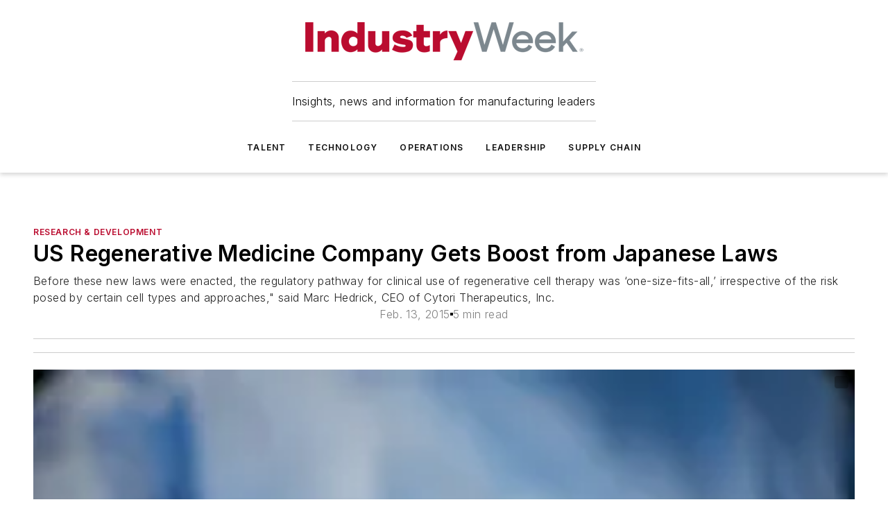

--- FILE ---
content_type: text/html;charset=utf-8
request_url: https://www.industryweek.com/innovation/research-development/article/21964612/us-regenerative-medicine-company-gets-boost-from-japanese-laws
body_size: 71021
content:
<!DOCTYPE html><html  lang="en"><head><meta charset="utf-8"><meta name="viewport" content="width=device-width, initial-scale=1, shrink-to-fit=no"><script type="text/javascript" src="/ruxitagentjs_ICA7NVfqrux_10327251022105625.js" data-dtconfig="rid=RID_-1027793487|rpid=-374113861|domain=industryweek.com|reportUrl=/rb_bf25051xng|app=ea7c4b59f27d43eb|cuc=ll64881i|owasp=1|mel=100000|expw=1|featureHash=ICA7NVfqrux|dpvc=1|lastModification=1765214479370|tp=500,50,0|rdnt=1|uxrgce=1|srbbv=2|agentUri=/ruxitagentjs_ICA7NVfqrux_10327251022105625.js"></script><script type="importmap">{"imports":{"#entry":"/_nuxt/DQciwgEn.js"}}</script><title>US Regenerative Medicine Company Gets Boost from Japanese Laws | IndustryWeek</title><link href="https://fonts.gstatic.com" rel="preconnect"><link href="https://cdn.cookielaw.org" rel="preconnect"><link href="https://gemenon.graphql.aspire-ebm.com" rel="preconnect"><style type="text/css">
            :root {
              --spacing-unit: 6px;
--spacing: 48px;
--color-line: #CDCDCD;
--color-primary-main: #BA0C2F;
--color-primary-container: #d9d9d9;
--color-on-primary-container: #66071a;
--color-secondary-main: #7C878E;
--color-secondary-container: #f5f5f5;
--color-on-secondary-container: #1f2224;
--color-black: #0d0d0d;
--color-white: #ffffff;
--color-grey: #b2c3ce;
--color-light-grey: #e0e0e0;
--primary-font-family: Inter;
--site-max-width: 1300px;
            }
          </style><style>@media (max-width:760px){.mobile-hidden{display:none!important}}.admin-layout a{color:#3867a6}.admin-layout .vs__dropdown-toggle{background:#fff;border:1px solid #9da4b0}.ebm-layout{overflow-anchor:none;width:100%}</style><style>@media (max-width:760px){.mobile-hidden[data-v-45fa8452]{display:none!important}}.admin-layout a[data-v-45fa8452]{color:#3867a6}.admin-layout .vs__dropdown-toggle[data-v-45fa8452]{background:#fff;border:1px solid #9da4b0}.ebm-page[data-v-45fa8452]{display:flex;flex-direction:column;font-family:Arial}.ebm-page .hasToolbar[data-v-45fa8452]{max-width:calc(100% - 49px)}.ebm-page__layout[data-v-45fa8452]{z-index:2}.ebm-page__layout[data-v-45fa8452],.ebm-page__page[data-v-45fa8452]{flex:1;pointer-events:none;position:relative}.ebm-page__page[data-v-45fa8452]{display:flex;flex-direction:column;z-index:1}.ebm-page__main[data-v-45fa8452]{flex:1;margin:auto;width:100%}.ebm-page__content[data-v-45fa8452]{padding:0;pointer-events:all}@media (min-width:600px){.ebm-page__content[data-v-45fa8452]{padding:"0 10px"}}.ebm-page__reskin-background[data-v-45fa8452]{background-position:top;background-repeat:no-repeat;background-size:cover;height:100%;left:0;overflow:hidden;position:fixed;top:0;width:100%;z-index:0}.ebm-page__reskin-ad[data-v-45fa8452]{padding:1.5rem 0;position:relative;text-align:center;z-index:1}.ebm-page__siteskin-ad[data-v-45fa8452]{margin-top:24px;pointer-events:all;position:fixed;transition:all 125ms;z-index:100}.ebm-page__siteskin-ad__left[data-v-45fa8452]{right:50%}@media (max-width:1636px){.ebm-page__siteskin-ad__left[data-v-45fa8452]{display:none}}.ebm-page__siteskin-ad__right[data-v-45fa8452]{left:50%}@media (max-width:1636px){.ebm-page__siteskin-ad__right[data-v-45fa8452]{display:none}}.ebm-page .ebm-page__primary[data-v-45fa8452]{margin-top:0}.ebm-page .page-content-wrapper[data-v-45fa8452]{margin:auto;width:100%}.ebm-page .load-more[data-v-45fa8452]{padding:10px 0;pointer-events:all;text-align:center;width:100%}.ebm-page .load-more[data-v-45fa8452]>*{margin:auto;padding:0 5px}.ebm-page .load-more .label[data-v-45fa8452]{display:flex;flex-direction:row}.ebm-page .load-more .label[data-v-45fa8452]>*{margin:0 5px}.ebm-page .footer[data-v-45fa8452]{position:relative}.ebm-page .ebm-page__primary[data-v-45fa8452]{margin-top:calc(var(--spacing)/2)}.ebm-page .ebm-page__content[data-v-45fa8452]{display:flex;flex-direction:column;gap:var(--spacing);margin:0!important}.ebm-page .ebm-page__content[data-v-45fa8452]>*{position:relative}.ebm-page .ebm-page__content[data-v-45fa8452]>:after{background-color:var(--color-line);bottom:auto;bottom:calc(var(--spacing)*-.5*1);content:"";height:1px;left:0;position:absolute;right:0}.ebm-page .ebm-page__content[data-v-45fa8452]>:last-child:after{display:none}.ebm-page .page-content-wrapper[data-v-45fa8452]{display:flex;flex-direction:column;gap:var(--spacing);max-width:var(--site-max-width);padding:0 calc(var(--spacing)/2)}@media (min-width:800px){.ebm-page .page-content-wrapper[data-v-45fa8452]{padding:0 var(--spacing)}}.ebm-page .page-content-wrapper[data-v-45fa8452]>*{position:relative}.ebm-page .page-content-wrapper[data-v-45fa8452]>:after{background-color:var(--color-line);bottom:auto;bottom:calc(var(--spacing)*-.5*1);content:"";height:1px;left:0;position:absolute;right:0}.ebm-page .page-content-wrapper[data-v-45fa8452]>:last-child:after{display:none}.ebm-page .load-more[data-v-45fa8452]{padding:0}.ebm-page .secondary-pages .page-content-wrapper[data-v-45fa8452],.ebm-page.full-width .page-content-wrapper[data-v-45fa8452]{max-width:100%!important;padding:0!important}.ebm-page .secondary-pages .ebm-page__primary[data-v-45fa8452],.ebm-page.full-width .ebm-page__primary[data-v-45fa8452]{margin-top:0!important}@media print{.ebm-page__page[data-v-45fa8452]{display:block}}</style><style>@media (max-width:760px){.mobile-hidden[data-v-06639cce]{display:none!important}}.admin-layout a[data-v-06639cce]{color:#3867a6}.admin-layout .vs__dropdown-toggle[data-v-06639cce]{background:#fff;border:1px solid #9da4b0}#header-leaderboard-ad[data-v-06639cce]{align-items:center;display:flex;justify-content:center;padding:1rem}</style><style>html{scroll-padding-top:calc(var(--header-height) + 16px)}</style><style>@media (max-width:760px){.mobile-hidden[data-v-b96d99b2]{display:none!important}}.admin-layout a[data-v-b96d99b2]{color:#3867a6}.admin-layout .vs__dropdown-toggle[data-v-b96d99b2]{background:#fff;border:1px solid #9da4b0}header[data-v-b96d99b2]{bottom:0;margin:auto;position:sticky;top:0;transition:top .5s cubic-bezier(.645,.045,.355,1);z-index:50}header .reskin-ad[data-v-b96d99b2]{padding:1.5rem 0;text-align:center}.navbar[data-v-b96d99b2]{background-color:#fff;box-shadow:0 3px 6px #00000029;left:0;opacity:1;padding-bottom:2rem;padding-top:2rem;right:0}.navbar .content[data-v-b96d99b2]{margin:auto;max-width:var(--site-max-width);padding:0 calc(var(--spacing)/2)}@media (min-width:800px){.navbar .content[data-v-b96d99b2]{padding:0 var(--spacing)}}.top-navbar[data-v-b96d99b2]{align-items:center;display:flex;justify-content:space-between}@media (max-width:900px){.logo[data-v-b96d99b2]{flex-grow:1}.logo img[data-v-b96d99b2]{max-width:180px}}@media (max-width:450px){.logo img[data-v-b96d99b2]{max-width:140px}}@media (max-width:370px){.logo img[data-v-b96d99b2]{max-width:120px}}@media (max-width:350px){.logo img[data-v-b96d99b2]{max-width:100px}}.bottom-navbar[data-v-b96d99b2]{max-height:100px;overflow:visible;transition:all .15s cubic-bezier(.86,0,.07,1)}.bottom-navbar.hidden[data-v-b96d99b2]{max-height:0;overflow:hidden;transform:scale(0)}.actions[data-v-b96d99b2]{align-items:center;-moz-column-gap:.5rem;column-gap:.5rem;display:flex;flex-basis:0;flex-grow:1}@media (max-width:900px){.actions[data-v-b96d99b2]{flex-basis:auto;flex-grow:0}}.actions.left[data-v-b96d99b2]{justify-content:left}.actions.right[data-v-b96d99b2]{-moz-column-gap:0;column-gap:0;justify-content:right}.actions .login-container[data-v-b96d99b2]{display:flex;gap:16px}@media (max-width:900px){.actions .login-container[data-v-b96d99b2]{gap:8px}}@media (max-width:450px){.actions .login-container[data-v-b96d99b2]{gap:4px}}@media (max-width:900px){.search-icon[data-v-b96d99b2]{display:none}}.cta[data-v-b96d99b2]{border-bottom:1px solid var(--color-line);border-top:1px solid var(--color-line);margin:1.5rem auto auto;width:-moz-fit-content;width:fit-content}@media (max-width:900px){.cta[data-v-b96d99b2]{display:none}}.sub-menu[data-v-b96d99b2]{align-items:center;display:flex;justify-content:center;list-style:none;margin-top:1.5rem;padding:0;white-space:nowrap}@media (max-width:1000px){.sub-menu[data-v-b96d99b2]{display:none}}.sub-menu-item[data-v-b96d99b2]{margin-left:1rem;margin-right:1rem}.menu-item[data-v-b96d99b2],.sub-menu-link[data-v-b96d99b2]{color:var(--color-black);font-size:.75rem;font-weight:600;letter-spacing:.1em;text-transform:uppercase}.popover-menu[data-v-b96d99b2]{align-items:flex-start;background-color:#fff;box-shadow:0 3px 6px #00000029;display:flex;flex-direction:column;justify-content:left;padding:1.5rem;text-align:left;width:200px}.popover-menu .menu-item[data-v-b96d99b2]{align-items:center;display:flex;margin-bottom:1rem}.popover-menu .menu-item .icon[data-v-b96d99b2]{margin-right:1rem}</style><style>@media (max-width:760px){.mobile-hidden{display:none!important}}.admin-layout a{color:#3867a6}.admin-layout .vs__dropdown-toggle{background:#fff;border:1px solid #9da4b0}.ebm-icon{cursor:pointer}.ebm-icon .tooltip-wrapper{display:block}.ebm-icon.disabled{cursor:not-allowed}.ebm-icon.arrowUp{margin-top:3px}.ebm-icon.arrowDown{margin-top:-5px;transform:rotate(180deg)}.ebm-icon.loading{animation-duration:2s;animation-iteration-count:infinite;animation-name:spin;animation-timing-function:linear}.ebm-icon.label{align-items:center;display:flex;flex-direction:column;font-size:.8em;justify-content:center;padding:0 5px}@keyframes spin{0%{transform:rotate(0)}to{transform:rotate(1turn)}}.ebm-icon .icon,.ebm-icon svg{display:block}</style><style>@media (max-width:760px){.mobile-hidden{display:none!important}}.admin-layout a{color:#3867a6}.admin-layout .vs__dropdown-toggle{background:#fff;border:1px solid #9da4b0}.ebm-mega-menu{background-color:var(--color-black);color:#fff;container-type:inline-size;display:none;height:100%;left:0;opacity:0;overflow:auto;position:fixed;text-align:center;top:0;transition-behavior:allow-discrete;transition-duration:.3s;transition-property:overlay display opacity;width:100%}.ebm-mega-menu.cms-user-logged-in{left:49px;width:calc(100% - 49px)}.ebm-mega-menu.open{display:block;opacity:1}@starting-style{.ebm-mega-menu.open{opacity:0}}@container (max-width: 750px){.ebm-mega-menu .mega-menu-header{display:flex}}.ebm-mega-menu .mega-menu-header .icon{margin-left:30px;margin-top:40px;width:24px}.ebm-mega-menu .mega-menu-header .logo{height:35px;max-width:100%}@container (min-width: 750px){.ebm-mega-menu .mega-menu-header .logo{height:50px;margin-bottom:30px}}@container (max-width: 750px){.ebm-mega-menu .mega-menu-header .logo{margin-top:20px}.ebm-mega-menu .mega-menu-header .logo img{height:auto;margin-left:5px;max-width:140px}}.ebm-mega-menu .mega-menu-container{margin:auto}@container (min-width: 750px){.ebm-mega-menu .mega-menu-container{max-width:850px;width:100%}}.ebm-mega-menu .mega-menu-container .search-field{padding-bottom:50px}@container (max-width: 900px){.ebm-mega-menu .mega-menu-container .search-field{margin-left:calc(var(--spacing)/2);margin-right:calc(var(--spacing)/2)}}.ebm-mega-menu .mega-menu-container .nav-links{display:grid;gap:calc(var(--spacing)/2);grid-template-columns:1fr;position:relative}.ebm-mega-menu .mega-menu-container .nav-links:after{background-color:var(--color-line);bottom:auto;bottom:calc(var(--spacing)*-.5*1);content:"";height:1px;left:0;position:absolute;right:0}.ebm-mega-menu .mega-menu-container .nav-links:last-child:after{display:none}@container (max-width: 900px){.ebm-mega-menu .mega-menu-container .nav-links{margin-left:calc(var(--spacing)/2);margin-right:calc(var(--spacing)/2)}}@container (min-width: 750px){.ebm-mega-menu .mega-menu-container .nav-links{gap:calc(var(--spacing)*2);grid-template-columns:1fr 1fr 1fr;padding-bottom:var(--spacing)}}.ebm-mega-menu .mega-menu-container .nav-links .section{display:flex;flex-direction:column;font-weight:400;list-style:none;text-align:center}@container (max-width: 750px){.ebm-mega-menu .mega-menu-container .nav-links .section{gap:5px;padding-top:30px;position:relative}.ebm-mega-menu .mega-menu-container .nav-links .section:after{background-color:var(--color-line);bottom:auto;bottom:calc(var(--spacing)*-.5*1);content:"";height:1px;left:0;position:absolute;right:0}.ebm-mega-menu .mega-menu-container .nav-links .section:last-child:after{display:none}.ebm-mega-menu .mega-menu-container .nav-links .section:first-child{padding-top:15px}}@container (min-width: 750px){.ebm-mega-menu .mega-menu-container .nav-links .section{border-bottom:none;font-size:1.25rem;gap:16px;position:relative;text-align:left}.ebm-mega-menu .mega-menu-container .nav-links .section:after{background-color:var(--color-line);bottom:0;content:"";height:100%;left:auto;position:absolute;right:calc(var(--spacing)*-.5*2);top:0;width:1px}.ebm-mega-menu .mega-menu-container .nav-links .section:last-child:after{display:none}}.ebm-mega-menu .mega-menu-container .nav-links .section a{color:#fff}.ebm-mega-menu .mega-menu-container .nav-links .section .title{font-size:.75rem;font-weight:400;text-transform:uppercase}.ebm-mega-menu .mega-menu-container .affiliate-links{display:flex;justify-content:center;margin-top:var(--spacing);padding:calc(var(--spacing)*.5);position:relative}.ebm-mega-menu .mega-menu-container .affiliate-links:after{background-color:var(--color-line);bottom:auto;bottom:calc(var(--spacing)*-.5*1);content:"";height:1px;left:0;position:absolute;right:0}.ebm-mega-menu .mega-menu-container .affiliate-links:last-child:after{display:none}.ebm-mega-menu .mega-menu-container .affiliate-links .ebm-affiliated-brands-direction{flex-direction:column;gap:calc(var(--spacing)*.5)}.ebm-mega-menu .mega-menu-container .social-links{align-items:center;display:flex;flex-direction:column;font-size:.75rem;justify-content:center;margin-top:var(--spacing);padding:calc(var(--spacing)*.5);text-transform:uppercase}.ebm-mega-menu .mega-menu-container .social-links .socials{gap:16px;margin:16px 16px 24px}</style><style>@media (max-width:760px){.mobile-hidden{display:none!important}}.admin-layout a{color:#3867a6}.admin-layout .vs__dropdown-toggle{background:#fff;border:1px solid #9da4b0}.ebm-search-field{container-type:inline-size;position:relative}.ebm-search-field .input{padding:10px 0;position:relative;width:100%}.ebm-search-field .input .icon{bottom:0;height:24px;margin:auto;position:absolute;right:.5rem;top:0}.ebm-search-field .input .clear-icon{bottom:0;height:24px;margin:auto;position:absolute;right:2.5rem;top:0}.ebm-search-field .input input{background-color:var(--c4e26338);border:1px solid var(--7798abdd);border-radius:5px;color:var(--0c12ecfc);font-size:1em;padding:1rem 8px 1rem 20px;width:100%}.ebm-search-field .sponsor-container{align-items:center;display:flex;font-size:.5rem;gap:5px;height:24px;margin:auto;position:absolute;right:10%;top:20%}@container (max-width: 750px){.ebm-search-field .sponsor-container{justify-content:flex-end;padding:10px 15px 0 0;position:static}}.ebm-search-field input[type=search]::-webkit-search-cancel-button,.ebm-search-field input[type=search]::-webkit-search-decoration{-webkit-appearance:none;appearance:none}</style><style>@media (max-width:760px){.mobile-hidden[data-v-3823c912]{display:none!important}}.admin-layout a[data-v-3823c912]{color:#3867a6}.admin-layout .vs__dropdown-toggle[data-v-3823c912]{background:#fff;border:1px solid #9da4b0}.ebm-affiliated-brands[data-v-3823c912]{display:flex;flex-direction:row;font-size:.75rem}.ebm-affiliated-brands__label[data-v-3823c912]{display:block;padding:0 calc(var(--spacing)/2)}.ebm-affiliated-brands__links[data-v-3823c912]{display:flex;flex-direction:row;flex-wrap:wrap;justify-content:center}.ebm-affiliated-brands__links>div[data-v-3823c912]{padding:0 calc(var(--spacing)/4)}.ebm-affiliated-brands__links>div a[data-v-3823c912]{color:var(--link-color);font-weight:600}</style><style>@media (max-width:760px){.mobile-hidden[data-v-8e92f456]{display:none!important}}.admin-layout a[data-v-8e92f456]{color:#3867a6}.admin-layout .vs__dropdown-toggle[data-v-8e92f456]{background:#fff;border:1px solid #9da4b0}.ebm-socials[data-v-8e92f456]{display:flex;flex-wrap:wrap}.ebm-socials__icon[data-v-8e92f456]{cursor:pointer;margin-right:7px;text-decoration:none}.ebm-socials .text[data-v-8e92f456]{height:0;overflow:hidden;text-indent:-9999px}</style><style>@media (max-width:760px){.mobile-hidden{display:none!important}}.admin-layout a{color:#3867a6}.admin-layout .vs__dropdown-toggle{background:#fff;border:1px solid #9da4b0}.ebm-ad-target__outer{display:flex;height:auto;justify-content:center;max-width:100%;width:100%}.ebm-ad-target__inner{align-items:center;display:flex}.ebm-ad-target img{max-width:100%}.ebm-ad-target iframe{box-shadow:0 .125rem .25rem #00000013}</style><style>@media (max-width:760px){.mobile-hidden[data-v-4c12f864]{display:none!important}}.admin-layout a[data-v-4c12f864]{color:#3867a6}.admin-layout .vs__dropdown-toggle[data-v-4c12f864]{background:#fff;border:1px solid #9da4b0}#sticky-bottom-ad[data-v-4c12f864]{align-items:center;background:#000000bf;display:flex;justify-content:center;left:0;padding:8px;position:fixed;right:0;z-index:999}#sticky-bottom-ad .close-button[data-v-4c12f864]{background:none;border:0;color:#fff;cursor:pointer;font-weight:900;margin:8px;position:absolute;right:0;top:0}.slide-up-enter[data-v-4c12f864],.slide-up-leave-to[data-v-4c12f864]{opacity:0;transform:translateY(200px)}.slide-up-enter-active[data-v-4c12f864]{transition:all .25s ease-out}.slide-up-leave-active[data-v-4c12f864]{transition:all .25s ease-in}</style><style>@media (max-width:760px){.mobile-hidden[data-v-0622f0e1]{display:none!important}}.admin-layout a[data-v-0622f0e1]{color:#3867a6}.admin-layout .vs__dropdown-toggle[data-v-0622f0e1]{background:#fff;border:1px solid #9da4b0}.grid[data-v-0622f0e1]{container-type:inline-size;margin:auto}.grid .grid-row[data-v-0622f0e1]{position:relative}.grid .grid-row[data-v-0622f0e1]:after{background-color:var(--color-line);bottom:auto;bottom:calc(var(--spacing)*-.5*1);content:"";height:1px;left:0;position:absolute;right:0}.grid .grid-row.hide-bottom-border[data-v-0622f0e1]:after,.grid .grid-row[data-v-0622f0e1]:last-child:after{display:none}@container (width >= 750px){.grid .grid-row.mobile-only[data-v-0622f0e1]{display:none}}@container (width < 750px){.grid .grid-row.exclude-mobile[data-v-0622f0e1]{display:none}}</style><style>@media (max-width:760px){.mobile-hidden[data-v-840eddae]{display:none!important}}.admin-layout a[data-v-840eddae]{color:#3867a6}.admin-layout .vs__dropdown-toggle[data-v-840eddae]{background:#fff;border:1px solid #9da4b0}.web-row[data-v-840eddae]{container-type:inline-size}.web-row .row[data-v-840eddae]{--col-size:calc(50% - var(--spacing)*1/2);display:grid;padding-bottom:0ver;padding-top:0;width:100%}@media (min-width:750px){.web-row .row[data-v-840eddae]{padding-left:0;padding-right:0}}@media (min-width:500px){.web-row .row.restricted[data-v-840eddae]{margin:auto;max-width:66%}}.web-row .row .column-wrapper[data-v-840eddae]{display:flex;order:0;width:100%}.web-row .row.largest_first.layout1_2 .column-wrapper[data-v-840eddae]:nth-child(2),.web-row .row.largest_first.layout1_2_1 .column-wrapper[data-v-840eddae]:nth-child(2),.web-row .row.largest_first.layout1_3 .column-wrapper[data-v-840eddae]:nth-child(2){order:-1}@container (min-width: 750px){.web-row .row.layout1_1[data-v-840eddae]{display:grid;grid-template-columns:minmax(0,1fr) minmax(0,1fr)}.web-row .row.layout1_1 .column-wrapper[data-v-840eddae]{position:relative}.web-row .row.layout1_1 .column-wrapper[data-v-840eddae]:after{background-color:var(--color-line);bottom:0;content:"";height:100%;left:auto;position:absolute;right:calc(var(--spacing)*-.5*1);top:0;width:1px}.web-row .row.layout1_1 .column-wrapper[data-v-840eddae]:last-child:after{display:none}.web-row .row.layout1_2[data-v-840eddae]{display:grid;grid-template-columns:minmax(0,var(--col-size)) minmax(0,var(--col-size))}.web-row .row.layout1_2 .column-wrapper[data-v-840eddae]{position:relative}.web-row .row.layout1_2 .column-wrapper[data-v-840eddae]:after{background-color:var(--color-line);bottom:0;content:"";height:100%;left:auto;position:absolute;right:calc(var(--spacing)*-.5*1);top:0;width:1px}.web-row .row.layout1_2 .column-wrapper[data-v-840eddae]:last-child:after{display:none}.web-row .row.layout1_2 .column-wrapper[data-v-840eddae]:nth-child(2){order:0!important}}@container (min-width: 1050px){.web-row .row.layout1_2[data-v-840eddae]{--col-size:calc(33.33333% - var(--spacing)*2/3);grid-template-columns:var(--col-size) calc(var(--col-size)*2 + var(--spacing))}}@container (min-width: 750px){.web-row .row.layout2_1[data-v-840eddae]{display:grid;grid-template-columns:minmax(0,var(--col-size)) minmax(0,var(--col-size))}.web-row .row.layout2_1 .column-wrapper[data-v-840eddae]{position:relative}.web-row .row.layout2_1 .column-wrapper[data-v-840eddae]:after{background-color:var(--color-line);bottom:0;content:"";height:100%;left:auto;position:absolute;right:calc(var(--spacing)*-.5*1);top:0;width:1px}.web-row .row.layout2_1 .column-wrapper[data-v-840eddae]:last-child:after{display:none}}@container (min-width: 1050px){.web-row .row.layout2_1[data-v-840eddae]{--col-size:calc(33.33333% - var(--spacing)*2/3);grid-template-columns:calc(var(--col-size)*2 + var(--spacing)) var(--col-size)}}@container (min-width: 1100px){.web-row .row.layout1_1_1[data-v-840eddae]{--col-size:calc(33.33333% - var(--spacing)*2/3);display:grid;grid-template-columns:minmax(0,var(--col-size)) minmax(0,var(--col-size)) minmax(0,var(--col-size))}.web-row .row.layout1_1_1 .column-wrapper[data-v-840eddae]{position:relative}.web-row .row.layout1_1_1 .column-wrapper[data-v-840eddae]:after{background-color:var(--color-line);bottom:0;content:"";height:100%;left:auto;position:absolute;right:calc(var(--spacing)*-.5*1);top:0;width:1px}.web-row .row.layout1_1_1 .column-wrapper[data-v-840eddae]:last-child:after{display:none}}</style><style>@media (max-width:760px){.mobile-hidden{display:none!important}}.admin-layout a{color:#3867a6}.admin-layout .vs__dropdown-toggle{background:#fff;border:1px solid #9da4b0}.web-grid-title{align-items:center;container-type:inline-size;font-family:var(--primary-font-family);margin-bottom:calc(var(--spacing)/2);max-width:100%;width:100%}.web-grid-title .title{display:flex;flex:1 0 auto;font-size:1.9rem;font-weight:600;gap:var(--spacing-unit);letter-spacing:-.01em;line-height:40px;max-width:100%;overflow:hidden;text-overflow:ellipsis}.web-grid-title .title .grid-title-image-icon{height:23px;margin-top:8px}.web-grid-title.has-link .title{max-width:calc(100% - 100px)}.web-grid-title .divider{background-color:var(--color-line);height:1px;width:100%}.web-grid-title .view-more{color:var(--color-primary-main);cursor:primary;flex:0 1 auto;font-size:.75rem;font-weight:600;letter-spacing:.05em;line-height:18px;text-transform:uppercase;white-space:nowrap}@container (max-width: 500px){.web-grid-title .view-more{display:none}}.web-grid-title.primary{display:flex;gap:5px}.web-grid-title.primary .topbar,.web-grid-title.secondary .divider,.web-grid-title.secondary .view-more{display:none}.web-grid-title.secondary .topbar{background-color:var(--color-primary-main);height:8px;margin-bottom:calc(var(--spacing)/3);width:80px}</style><style>@media (max-width:760px){.mobile-hidden[data-v-2e2a3563]{display:none!important}}.admin-layout a[data-v-2e2a3563]{color:#3867a6}.admin-layout .vs__dropdown-toggle[data-v-2e2a3563]{background:#fff;border:1px solid #9da4b0}.column[data-v-2e2a3563]{align-items:stretch;display:flex;flex-wrap:wrap;height:100%;position:relative}.column[data-v-2e2a3563],.column .standard-blocks[data-v-2e2a3563],.column .sticky-blocks[data-v-2e2a3563]{width:100%}.column.block-align-center[data-v-2e2a3563]{align-items:center;justify-content:center}.column.block-align-top[data-v-2e2a3563]{align-items:top;flex-direction:column}.column.block-align-sticky[data-v-2e2a3563]{align-items:start;display:block;justify-content:center}.column.block-align-equalize[data-v-2e2a3563]{align-items:stretch}.column .sticky-blocks.has-standard[data-v-2e2a3563]{margin-top:var(--spacing)}.column .block-wrapper[data-v-2e2a3563]{max-width:100%;position:relative}.column .block-wrapper[data-v-2e2a3563]:after{background-color:var(--color-line);bottom:auto;bottom:calc(var(--spacing)*-.5*1);content:"";height:1px;left:0;position:absolute;right:0}.column .block-wrapper.hide-bottom-border[data-v-2e2a3563]:after,.column .block-wrapper[data-v-2e2a3563]:last-child:after,.column .standard-blocks:not(.has-sticky) .block-wrapper[data-v-2e2a3563]:last-child:after,.column .sticky-blocks .block-wrapper[data-v-2e2a3563]:last-child:after{display:none}@media print{.column[data-v-2e2a3563]{height:auto}}</style><style>@media (max-width:760px){.mobile-hidden[data-v-a4efc542]{display:none!important}}.admin-layout a[data-v-a4efc542]{color:#3867a6}.admin-layout .vs__dropdown-toggle[data-v-a4efc542]{background:#fff;border:1px solid #9da4b0}.block[data-v-a4efc542]{display:flex;flex-direction:column;overflow:visible;width:100%}.block .block-title[data-v-a4efc542]{margin-bottom:calc(var(--spacing)/2)}.block .above-cta[data-v-a4efc542]{height:100%}.block .title[data-v-a4efc542]{font-size:1rem;line-height:1rem;text-transform:uppercase}.block .title a[data-v-a4efc542]{color:inherit;text-decoration:none}.block .title a[data-v-a4efc542]:hover{text-decoration:underline}.block .title template[data-v-a4efc542]{display:inline-block}.block .content[data-v-a4efc542]{display:flex;width:100%}.block .cta[data-v-a4efc542]{align-items:center;display:flex;flex-direction:column;font-size:1rem;gap:calc(var(--spacing)/2);justify-content:space-between}@container (width > 500px){.block .cta[data-v-a4efc542]{flex-direction:row}}</style><style>@media (max-width:760px){.mobile-hidden[data-v-3dec0756]{display:none!important}}.admin-layout a[data-v-3dec0756]{color:#3867a6}.admin-layout .vs__dropdown-toggle[data-v-3dec0756]{background:#fff;border:1px solid #9da4b0}.ebm-button-wrapper[data-v-3dec0756]{display:inline-block}.ebm-button-wrapper .ebm-button[data-v-3dec0756]{border:1px solid;border-radius:.1rem;cursor:pointer;display:block;font-weight:600;outline:none;text-transform:uppercase;width:100%}.ebm-button-wrapper .ebm-button .content[data-v-3dec0756]{align-items:center;display:flex;gap:var(--spacing-unit);justify-content:center}.ebm-button-wrapper .ebm-button .content.icon-right[data-v-3dec0756]{flex-direction:row-reverse}.ebm-button-wrapper .ebm-button[data-v-3dec0756]:focus,.ebm-button-wrapper .ebm-button[data-v-3dec0756]:hover{box-shadow:0 0 .1rem #3e5d8580;filter:contrast(125%)}.ebm-button-wrapper .ebm-button[data-v-3dec0756]:active{box-shadow:0 0 .3rem #1c417280}.ebm-button-wrapper .ebm-button[data-v-3dec0756]:active:after{height:200px;width:200px}.ebm-button-wrapper .ebm-button--small[data-v-3dec0756]{font-size:.75rem;padding:.2rem .4rem}.ebm-button-wrapper .ebm-button--medium[data-v-3dec0756]{font-size:.75rem;padding:.3rem .6rem}.ebm-button-wrapper .ebm-button--large[data-v-3dec0756]{font-size:.75rem;line-height:1.25rem;padding:.5rem 1rem}@media (max-width:450px){.ebm-button-wrapper .ebm-button--large[data-v-3dec0756]{padding:.5rem}}.ebm-button-wrapper .ebm-button--fullWidth[data-v-3dec0756]{font-size:1.15rem;margin:0 auto;padding:.5rem 1rem;width:100%}.ebm-button-wrapper.primary .ebm-button[data-v-3dec0756],.ebm-button-wrapper.solid .ebm-button[data-v-3dec0756]{background-color:var(--button-accent-color);border-color:var(--button-accent-color);color:var(--button-text-color)}.ebm-button-wrapper.primary .ebm-button[data-v-3dec0756]:hover,.ebm-button-wrapper.solid .ebm-button[data-v-3dec0756]:hover{text-decoration:underline}.ebm-button-wrapper.hollow .ebm-button[data-v-3dec0756]{background-color:transparent;background-color:#fff;border:1px solid var(--button-accent-color);color:var(--button-accent-color)}.ebm-button-wrapper.hollow .ebm-button[data-v-3dec0756]:hover{text-decoration:underline}.ebm-button-wrapper.borderless .ebm-button[data-v-3dec0756]{background-color:transparent;border-color:transparent;color:var(--button-accent-color)}.ebm-button-wrapper.borderless .ebm-button[data-v-3dec0756]:hover{background-color:var(--button-accent-color);color:#fff;text-decoration:underline}.ebm-button-wrapper .ebm-button[data-v-3dec0756]{transition:all .15s ease-in-out}</style><style>@media (max-width:760px){.mobile-hidden{display:none!important}}.admin-layout a{color:#3867a6}.admin-layout .vs__dropdown-toggle{background:#fff;border:1px solid #9da4b0}.web-footer-new{display:flex;font-size:1rem;font-weight:400;justify-content:center;padding-bottom:calc(var(--spacing)/2);pointer-events:all;width:100%}.web-footer-new a{color:var(--link-color)}.web-footer-new .container{display:flex;justify-content:center;width:100%}.web-footer-new .container .container-wrapper{display:flex;flex-direction:column;gap:var(--spacing);width:100%}@media (min-width:800px){.web-footer-new .container{flex-direction:row}}.web-footer-new .container .row{position:relative;width:100%}.web-footer-new .container .row:after{background-color:var(--color-line);bottom:auto;bottom:calc(var(--spacing)*-.5*1);content:"";height:1px;left:0;position:absolute;right:0}.web-footer-new .container .row:last-child:after{display:none}.web-footer-new .container .row.full-width{justify-items:center}.web-footer-new .container .column-wrapper{display:grid;gap:var(--spacing);grid-template-columns:1fr}.web-footer-new .container .column-wrapper.full-width{max-width:var(--site-max-width)!important;padding:0 calc(var(--spacing)*1.5);width:100%}.web-footer-new .container .column-wrapper .col{align-items:center;display:flex;flex-direction:column;gap:calc(var(--spacing)/4);justify-content:center;margin:0 auto;max-width:80%;position:relative;text-align:center}.web-footer-new .container .column-wrapper .col:after{background-color:var(--color-line);bottom:auto;bottom:calc(var(--spacing)*-.5*1);content:"";height:1px;left:0;position:absolute;right:0}.web-footer-new .container .column-wrapper .col:last-child:after{display:none}.web-footer-new .container .column-wrapper .col.valign-middle{align-self:center}@media (min-width:800px){.web-footer-new .container .column-wrapper{align-items:start;gap:var(--spacing)}.web-footer-new .container .column-wrapper.cols1_1_1{grid-template-columns:1fr 1fr 1fr}.web-footer-new .container .column-wrapper.cols1_1{grid-template-columns:1fr 1fr}.web-footer-new .container .column-wrapper .col{align-items:start;max-width:100%;position:relative;text-align:left}.web-footer-new .container .column-wrapper .col:after{background-color:var(--color-line);bottom:0;content:"";height:100%;left:auto;position:absolute;right:calc(var(--spacing)*-.5*1);top:0;width:1px}.web-footer-new .container .column-wrapper .col:last-child:after{display:none}}.web-footer-new .corporatelogo{align-self:center;filter:brightness(0);height:auto;margin-right:var(--spacing-unit);width:100px}.web-footer-new .menu-copyright{align-items:center;display:flex;flex-direction:column;gap:calc(var(--spacing)/2)}.web-footer-new .menu-copyright.full-width{max-width:var(--site-max-width);padding:0 calc(var(--spacing)*1.5);width:100%}.web-footer-new .menu-copyright .links{display:flex;font-size:.75rem;gap:calc(var(--spacing)/4);list-style:none;margin:0;padding:0}.web-footer-new .menu-copyright .copyright{display:flex;flex-direction:row;flex-wrap:wrap;font-size:.8em;justify-content:center}@media (min-width:800px){.web-footer-new .menu-copyright{flex-direction:row;justify-content:space-between}}.web-footer-new .blocktitle{color:#000;font-size:1.1rem;font-weight:600;width:100%}.web-footer-new .web-affiliated-brands-direction{flex-direction:column}@media (min-width:800px){.web-footer-new .web-affiliated-brands-direction{flex-direction:row}}</style><style>@media (max-width:760px){.mobile-hidden{display:none!important}}.admin-layout a{color:#3867a6}.admin-layout .vs__dropdown-toggle{background:#fff;border:1px solid #9da4b0}.ebm-web-subscribe-wrapper{display:flex;flex-direction:column;height:100%;overflow:auto}.ebm-web-subscribe-content{height:100%;overflow:auto;padding:calc(var(--spacing)*.5) var(--spacing)}@container (max-width: 750px){.ebm-web-subscribe-content{padding-bottom:100%}}.ebm-web-subscribe-content .web-subscribe-header .web-subscribe-title{align-items:center;display:flex;gap:var(--spacing);justify-content:space-between;line-height:normal}.ebm-web-subscribe-content .web-subscribe-header .web-subscribe-title .close-button{align-items:center;cursor:pointer;display:flex;font-size:.75rem;font-weight:600;text-transform:uppercase}.ebm-web-subscribe-content .web-subscribe-header .web-subscribe-subtext{padding-bottom:var(--spacing)}.ebm-web-subscribe-content .web-subscribe-header .newsletter-items{display:grid;gap:10px;grid-template-columns:1fr 1fr}@container (max-width: 750px){.ebm-web-subscribe-content .web-subscribe-header .newsletter-items{grid-template-columns:1fr}}.ebm-web-subscribe-content .web-subscribe-header .newsletter-items .newsletter-item{border:1px solid var(--color-line);display:flex;flex-direction:row;flex-direction:column;gap:1rem;padding:1rem}.ebm-web-subscribe-content .web-subscribe-header .newsletter-items .newsletter-item .newsletter-title{display:flex;font-size:1.25rem;font-weight:600;justify-content:space-between;letter-spacing:-.01em;line-height:25px}.ebm-web-subscribe-content .web-subscribe-header .newsletter-items .newsletter-item .newsletter-description{font-size:1rem;font-weight:400;letter-spacing:.0125em;line-height:24px}.web-subscribe-footer{background-color:#fff;box-shadow:0 4px 16px #00000040;width:100%}.web-subscribe-footer .subscribe-footer-wrapper{padding:var(--spacing)!important}.web-subscribe-footer .subscribe-footer-wrapper .user-info-container{align-items:center;display:flex;justify-content:space-between;padding-bottom:calc(var(--spacing)*.5)}.web-subscribe-footer .subscribe-footer-wrapper .user-info-container .nl-user-info{align-items:center;display:flex;gap:10px}.web-subscribe-footer .subscribe-footer-wrapper .subscribe-login-container .nl-selected{font-size:1.25rem;font-weight:600;margin-bottom:10px}.web-subscribe-footer .subscribe-footer-wrapper .subscribe-login-container .form-fields-setup{display:flex;gap:calc(var(--spacing)*.125);padding-top:calc(var(--spacing)*.5)}@container (max-width: 1050px){.web-subscribe-footer .subscribe-footer-wrapper .subscribe-login-container .form-fields-setup{display:block}}.web-subscribe-footer .subscribe-footer-wrapper .subscribe-login-container .form-fields-setup .web-form-fields{z-index:100}.web-subscribe-footer .subscribe-footer-wrapper .subscribe-login-container .form-fields-setup .web-form-fields .field-label{font-size:.75rem}.web-subscribe-footer .subscribe-footer-wrapper .subscribe-login-container .form-fields-setup .form{display:flex;gap:calc(var(--spacing)*.125)}@container (max-width: 750px){.web-subscribe-footer .subscribe-footer-wrapper .subscribe-login-container .form-fields-setup .form{flex-direction:column;padding-bottom:calc(var(--spacing)*.5)}}.web-subscribe-footer .subscribe-footer-wrapper .subscribe-login-container .form-fields-setup .form .vs__dropdown-menu{max-height:8rem}@container (max-width: 750px){.web-subscribe-footer .subscribe-footer-wrapper .subscribe-login-container .form-fields-setup .form .vs__dropdown-menu{max-height:4rem}}.web-subscribe-footer .subscribe-footer-wrapper .subscribe-login-container .form-fields-setup .subscribe-button{margin-top:calc(var(--spacing)*.5);width:20%}@container (max-width: 1050px){.web-subscribe-footer .subscribe-footer-wrapper .subscribe-login-container .form-fields-setup .subscribe-button{width:100%}}.web-subscribe-footer .subscribe-footer-wrapper .subscribe-login-container .form-fields-setup .subscribe-button .ebm-button{height:3rem}.web-subscribe-footer .subscribe-footer-wrapper .subscribe-login-container .compliance-field{font-size:.75rem;line-height:18px;z-index:-1}.web-subscribe-footer .subscribe-footer-wrapper a{color:#000;text-decoration:underline}.web-subscribe-footer .subscribe-footer-wrapper .subscribe-consent{font-size:.75rem;letter-spacing:.025em;line-height:18px;padding:5px 0}.web-subscribe-footer .subscribe-footer-wrapper .account-check{padding-top:calc(var(--spacing)*.25)}</style><style>@media (max-width:760px){.mobile-hidden{display:none!important}}.admin-layout a{color:#3867a6}.admin-layout .vs__dropdown-toggle{background:#fff;border:1px solid #9da4b0}.ebm-web-pane{container-type:inline-size;height:100%;pointer-events:all;position:fixed;right:0;top:0;width:100%;z-index:100}.ebm-web-pane.hidden{pointer-events:none}.ebm-web-pane.hidden .web-pane-mask{opacity:0}.ebm-web-pane.hidden .contents{max-width:0}.ebm-web-pane .web-pane-mask{background-color:#000;display:table;height:100%;opacity:.8;padding:16px;transition:all .3s ease;width:100%}.ebm-web-pane .contents{background-color:#fff;bottom:0;max-width:1072px;position:absolute;right:0;top:0;transition:all .3s ease;width:100%}.ebm-web-pane .contents.cms-user-logged-in{width:calc(100% - 49px)}.ebm-web-pane .contents .close-icon{cursor:pointer;display:flex;justify-content:flex-end;margin:10px}</style><style>@media (max-width:760px){.mobile-hidden{display:none!important}}.admin-layout a{color:#3867a6}.admin-layout .vs__dropdown-toggle{background:#fff;border:1px solid #9da4b0}.gam-slot-builder{min-width:300px;width:100%}.gam-slot-builder iframe{max-width:100%;overflow:hidden}</style><style>@media (max-width:760px){.mobile-hidden{display:none!important}}.admin-layout a{color:#3867a6}.admin-layout .vs__dropdown-toggle{background:#fff;border:1px solid #9da4b0}.web-content-title-new{display:flex;flex-direction:column;gap:calc(var(--spacing));width:100%}.web-content-title-new>*{position:relative}.web-content-title-new>:after{background-color:var(--color-line);bottom:auto;bottom:calc(var(--spacing)*-.5*1);content:"";height:1px;left:0;position:absolute;right:0}.web-content-title-new>:last-child:after{display:none}.web-content-title-new .above-line{container-type:inline-size;display:flex;flex-direction:column;gap:calc(var(--spacing)/2)}.web-content-title-new .above-line .section-wrapper{display:flex;gap:calc(var(--spacing)/4)}.web-content-title-new .above-line .section-wrapper.center{margin-left:auto;margin-right:auto}.web-content-title-new .above-line .sponsored-label{color:var(--color-primary-main);font-size:.75rem;font-weight:600;letter-spacing:.05rem;text-transform:uppercase}.web-content-title-new .above-line .section{font-size:.75rem;font-weight:600;letter-spacing:.05em;text-transform:uppercase}.web-content-title-new .above-line .event-info{display:flex;flex-direction:column;font-size:.9rem;gap:calc(var(--spacing)/2)}.web-content-title-new .above-line .event-info .column{display:flex;flex-direction:column;font-size:.9rem;gap:calc(var(--spacing)/4);width:100%}.web-content-title-new .above-line .event-info .column .content{display:flex;gap:calc(var(--spacing)/4)}.web-content-title-new .above-line .event-info .column label{flex:0 0 80px;font-weight:600}.web-content-title-new .above-line .event-info>*{position:relative}.web-content-title-new .above-line .event-info>:after{background-color:var(--color-line);bottom:0;content:"";height:100%;left:auto;position:absolute;right:calc(var(--spacing)*-.5*1);top:0;width:1px}.web-content-title-new .above-line .event-info>:last-child:after{display:none}@container (min-width: 600px){.web-content-title-new .above-line .event-info{align-items:center;flex-direction:row;gap:calc(var(--spacing))}.web-content-title-new .above-line .event-info>*{position:relative}.web-content-title-new .above-line .event-info>:after{background-color:var(--color-line);bottom:0;content:"";height:100%;left:auto;position:absolute;right:calc(var(--spacing)*-.5*1);top:0;width:1px}.web-content-title-new .above-line .event-info>:last-child:after{display:none}.web-content-title-new .above-line .event-info .event-location{display:block}}.web-content-title-new .above-line .title-text{font-size:2rem;line-height:1.2}@container (width > 500px){.web-content-title-new .above-line .title-text{font-size:2.75rem}}.web-content-title-new .above-line .author-row{align-items:center;display:flex;flex-direction:column;gap:calc(var(--spacing)/3);justify-content:center}.web-content-title-new .above-line .author-row .all-authors{display:flex;gap:calc(var(--spacing)/3)}.web-content-title-new .above-line .author-row .date-read-time{align-items:center;display:flex;gap:calc(var(--spacing)/3)}.web-content-title-new .above-line .author-row .dot{align-items:center;grid-area:dot}.web-content-title-new .above-line .author-row .dot:after{background-color:#000;content:"";display:block;height:4px;width:4px}.web-content-title-new .above-line .author-row .dot.first{display:none}.web-content-title-new .above-line .author-row .date{grid-area:date}.web-content-title-new .above-line .author-row .read-time{grid-area:read-time}.web-content-title-new .above-line .author-row .date,.web-content-title-new .above-line .author-row .duration,.web-content-title-new .above-line .author-row .read-time{color:#000;opacity:.5}@container (width > 500px){.web-content-title-new .above-line .author-row{flex-direction:row}.web-content-title-new .above-line .author-row .dot.first{display:block}}@container (width > 700px){.web-content-title-new .above-line .author-row{justify-content:flex-start}}.web-content-title-new .above-line .teaser-text{color:#222;font-size:16px;padding-top:8px}@container (width > 500px){.web-content-title-new .above-line .teaser-text{font-size:17px}}@container (width > 700px){.web-content-title-new .above-line .teaser-text{font-size:18px}}@container (width > 1000px){.web-content-title-new .above-line .teaser-text{font-size:19px}}.web-content-title-new .above-line .podcast-series{align-items:center;color:var(--color-primary-main);display:flex;font-size:.85rem;font-weight:500;gap:6px;text-transform:uppercase}.web-content-title-new .below-line{align-items:center;display:flex;justify-content:space-between;width:100%}.web-content-title-new .below-line .print-favorite{display:flex;gap:calc(var(--spacing)/3);justify-content:flex-end}.web-content-title-new .image-wrapper{flex:1 0 auto;width:100%}.web-content-title-new .comment-count{align-items:center;cursor:pointer;display:flex;padding-left:8px}.web-content-title-new .comment-count .viafoura{align-items:center;background-color:transparent!important;display:flex;font-size:16px;font-weight:inherit;padding-left:4px}.web-content-title-new .event-location p{margin:0}.web-content-title-new .highlights h2{margin-bottom:24px}.web-content-title-new .highlights .text{font-size:18px}.web-content-title-new .highlights .text li{margin-bottom:16px}.web-content-title-new .highlights .text li:last-child{margin-bottom:0}.web-content-title-new .author-contributor,.web-content-title-new .company-link{color:#000;display:flex;flex-wrap:wrap}.web-content-title-new .author-contributor a,.web-content-title-new .company-link a{color:inherit!important;font-size:1rem;text-decoration:underline}.web-content-title-new .author-contributor .author{display:flex}.web-content-title-new.center{text-align:center}.web-content-title-new.center .breadcrumb{display:flex;justify-content:center}.web-content-title-new.center .author-row{justify-content:center}</style><style>@media (max-width:760px){.mobile-hidden[data-v-e69042fe]{display:none!important}}.admin-layout a[data-v-e69042fe]{color:#3867a6}.admin-layout .vs__dropdown-toggle[data-v-e69042fe]{background:#fff;border:1px solid #9da4b0}.ebm-share-list[data-v-e69042fe]{display:flex;gap:calc(var(--spacing)/3);list-style:none;overflow:hidden;padding:0;transition:.3s;width:100%}.ebm-share-list li[data-v-e69042fe]{margin:0;padding:0}.ebm-share-item[data-v-e69042fe]{border-radius:4px;cursor:pointer;margin:2px}</style><style>@media (max-width:760px){.mobile-hidden{display:none!important}}.admin-layout a{color:#3867a6}.admin-layout .vs__dropdown-toggle{background:#fff;border:1px solid #9da4b0}.ebm-content-teaser-image .view-gallery-btn{margin-top:8px}.ebm-content-teaser-image__link{cursor:pointer}.ebm-content-teaser-image__small{cursor:zoom-in}.ebm-content-teaser-image__large{align-items:center;background-color:#000c;cursor:zoom-out;display:flex;height:100%;left:0;padding:0 50px;position:fixed;top:0;transition:.3s;width:100%;z-index:50001}.ebm-content-teaser-image__large .large-image-wrapper{display:grid;height:90%;max-height:90vh}.ebm-content-teaser-image__large .large-image-wrapper>div{background-color:#fff;margin:auto;max-height:calc(90vh - 45px);max-width:100%;position:relative;text-align:center}.ebm-content-teaser-image__large .large-image-wrapper>div img{border:5px solid #fff;border-bottom:none;margin:auto auto -5px;max-height:calc(90vh - 45px);max-width:100%}.ebm-content-teaser-image__large .large-image-wrapper>div .caption{background-color:#fff;border:5px solid #fff;font-size:.85em;max-width:100%;padding:5px;text-align:center;width:100%}.ebm-content-teaser-image__large .large-image-wrapper>div .credit{position:absolute;right:10px;top:10px}.ebm-content-teaser-image__large .arrow-icon{background-color:transparent;height:36px;width:36px}.ebm-content-teaser-image .thumbnails{align-items:center;display:flex;flex-wrap:wrap;gap:20px;justify-content:center;padding:10px}.ebm-content-teaser-image .thumbnails .thumbnail{border:1px solid transparent;cursor:pointer;max-width:200px;min-width:100px}.ebm-content-teaser-image .thumbnails .thumbnail:hover{border:1px solid #000}</style><style>@media (max-width:760px){.mobile-hidden{display:none!important}}.admin-layout a{color:#3867a6}.admin-layout .vs__dropdown-toggle{background:#fff;border:1px solid #9da4b0}.web-image{max-width:100%;width:100%}.web-image .ebm-image-wrapper{margin:0;max-width:100%;position:relative;width:100%}.web-image .ebm-image-wrapper .ebm-image{display:block;max-width:100%;width:100%}.web-image .ebm-image-wrapper .ebm-image:not(.native) img{width:100%}.web-image .ebm-image-wrapper .ebm-image img{display:block;height:auto;margin:auto;max-width:100%}.web-image .ebm-image.video-type:after{background-image:url([data-uri]);background-size:contain;content:"";filter:brightness(0) invert(1) drop-shadow(2px 2px 2px rgba(0,0,0,.5));height:50px;left:50%;opacity:.6;position:absolute;top:50%;transform:translate(-50%,-50%);width:50px}.web-image .ebm-icon-wrapper{background-color:#0000004d;border-radius:4px;z-index:3}.web-image .ebm-icon{color:inherit;margin:1px 2px}.web-image .ebm-image-caption{font-size:.85rem;line-height:1.5;margin:auto}.web-image .ebm-image-caption p:first-child{margin-top:0}.web-image .ebm-image-caption p:last-child{margin-bottom:0}</style><style>@media (max-width:760px){.mobile-hidden[data-v-ab10a904]{display:none!important}}.admin-layout a[data-v-ab10a904]{color:#3867a6}.admin-layout .vs__dropdown-toggle[data-v-ab10a904]{background:#fff;border:1px solid #9da4b0}.image-credit[data-v-ab10a904]{align-items:flex-start;color:#fff;cursor:pointer;display:flex;font-size:11px;justify-content:flex-end;line-height:1.1;max-width:90%;position:absolute;right:9px;text-align:right;top:9px;transition:.5s;width:100%}.image-credit .text-wrapper[data-v-ab10a904]{display:block;opacity:0;transition:.5s}.image-credit .text[data-v-ab10a904]{color:#fff;margin:4px}.image-credit .text a[data-v-ab10a904]{color:#ddd;text-decoration:underline;text-decoration-style:dotted}.image-credit.click .text-wrapper[data-v-ab10a904],.image-credit:hover .text-wrapper[data-v-ab10a904]{background-color:#0000004d;border-radius:4px 0 4px 4px;opacity:1;z-index:3}.icon-wrapper[data-v-ab10a904]{background-color:#0000004d;border-radius:4px;z-index:3}.icon-wrapper[data-v-ab10a904]:hover{border-radius:0 4px 4px 0}.icon[data-v-ab10a904]{color:inherit;margin:1px 2px}</style><style>@media (max-width:760px){.mobile-hidden{display:none!important}}.admin-layout a{color:#3867a6}.admin-layout .vs__dropdown-toggle{background:#fff;border:1px solid #9da4b0}.body-block{flex:"1";max-width:100%;width:100%}.body-block .body-content{display:flex;flex-direction:column;gap:calc(var(--spacing)/2);width:100%}.body-block .gate{background:var(--color-secondary-container);border:1px solid var(--color-line);padding:calc(var(--spacing)/2)}.body-block .below-body{border-top:1px solid var(--color-line)}.body-block .below-body .contributors{display:flex;gap:4px;padding-top:calc(var(--spacing)/4)}.body-block .below-body .contributors .contributor{display:flex}.body-block .below-body .ai-attribution{font-size:14px;padding-top:calc(var(--spacing)/4)}.body-block .podcast-player{background-color:var(--color-secondary-container);border:1px solid var(--color-line);border-radius:4px;margin-left:auto!important;margin-right:auto!important;text-align:center;width:100%}.body-block .podcast-player iframe{border:0;width:100%}.body-block .podcast-player .buttons{display:flex;justify-content:center}</style><style>@media (max-width:760px){.mobile-hidden{display:none!important}}.admin-layout a{color:#3867a6}.admin-layout .vs__dropdown-toggle{background:#fff;border:1px solid #9da4b0}.web-body-blocks{--margin:calc(var(--spacing)/2);display:flex;flex-direction:column;gap:15px;max-width:100%;width:100%}.web-body-blocks a{text-decoration:underline}.web-body-blocks .block{container-type:inline-size;font-family:var(--secondary-font);max-width:100%;width:100%}.web-body-blocks .block a{color:var(--link-color)}.web-body-blocks .block .block-title{margin-bottom:calc(var(--spacing)/2)}.web-body-blocks .text{color:inherit;letter-spacing:inherit;margin:auto;max-width:100%}.web-body-blocks img{max-width:100%}.web-body-blocks .iframe{border:0;margin-left:auto!important;margin-right:auto!important;width:100%}.web-body-blocks .facebook .embed,.web-body-blocks .instagram .embed,.web-body-blocks .twitter .embed{max-width:500px}.web-body-blocks .bc-reco-wrapper{padding:calc(var(--spacing)/2)}.web-body-blocks .bc-reco-wrapper .bc-heading{border-bottom:1px solid var(--color-grey);margin-top:0;padding-bottom:calc(var(--spacing)/2);padding-top:0}.web-body-blocks .embed{margin:auto;width:100%}@container (width > 550px){.web-body-blocks .embed.above,.web-body-blocks .embed.below,.web-body-blocks .embed.center,.web-body-blocks .embed.left,.web-body-blocks .embed.right{max-width:calc(50% - var(--margin))}.web-body-blocks .embed.above.small,.web-body-blocks .embed.below.small,.web-body-blocks .embed.center.small,.web-body-blocks .embed.left.small,.web-body-blocks .embed.right.small{max-width:calc(33% - var(--margin))}.web-body-blocks .embed.above.large,.web-body-blocks .embed.below.large,.web-body-blocks .embed.center.large,.web-body-blocks .embed.left.large,.web-body-blocks .embed.right.large{max-width:calc(66% - var(--margin))}.web-body-blocks .embed.above{margin-bottom:var(--margin)}.web-body-blocks .embed.below{margin-top:var(--margin)}.web-body-blocks .embed.left{float:left;margin-right:var(--margin)}.web-body-blocks .embed.right{float:right;margin-left:var(--margin)}}.web-body-blocks .embed.center{clear:both}.web-body-blocks .embed.native{max-width:auto;width:auto}.web-body-blocks .embed.fullWidth{max-width:100%;width:100%}.web-body-blocks .video{margin-top:15px}</style><style>@media (max-width:760px){.mobile-hidden{display:none!important}}.admin-layout a{color:#3867a6}.admin-layout .vs__dropdown-toggle{background:#fff;border:1px solid #9da4b0}.web-html{letter-spacing:inherit;margin:auto;max-width:100%}.web-html .html p:first-child{margin-top:0}.web-html h1,.web-html h2,.web-html h3,.web-html h4,.web-html h5,.web-html h6{margin:revert}.web-html .embedded-image{max-width:40%;width:100%}.web-html .embedded-image img{width:100%}.web-html .left{margin:0 auto 0 0}.web-html .left-wrap{clear:both;float:left;margin:0 1rem 1rem 0}.web-html .right{margin:0 0 0 auto}.web-html .right-wrap{clear:both;float:right;margin:0 0 1rem 1rem}.web-html pre{background-color:#f5f5f5d9;font-family:Courier New,Courier,monospace;padding:4px 8px}.web-html .preview-overlay{background:linear-gradient(180deg,#fff0,#fff);height:125px;margin-bottom:-25px;margin-top:-125px;position:relative;width:100%}.web-html blockquote{background-color:#f8f9fa;border-left:8px solid #dee2e6;line-height:1.5;overflow:hidden;padding:1.5rem}.web-html .pullquote{color:#7c7b7b;float:right;font-size:1.3em;margin:6px 0 6px 12px;max-width:50%;padding:12px 0 12px 12px;position:relative;width:50%}.web-html p:last-of-type{margin-bottom:0}.web-html a{cursor:pointer}</style><style>@media (max-width:760px){.mobile-hidden{display:none!important}}.admin-layout a{color:#3867a6}.admin-layout .vs__dropdown-toggle{background:#fff;border:1px solid #9da4b0}.ebm-ad__embed{clear:both}.ebm-ad__embed>div{border-bottom:1px solid #e0e0e0!important;border-top:1px solid #e0e0e0!important;display:block!important;height:inherit!important;padding:5px 0;text-align:center;width:inherit!important;z-index:1}.ebm-ad__embed>div:before{color:#aaa;content:"ADVERTISEMENT";display:block;font:400 10px/10px Arial,Helvetica,sans-serif}.ebm-ad__embed img{max-width:100%}.ebm-ad__embed iframe{box-shadow:0 .125rem .25rem #00000013;margin:3px 0 10px}</style><style>@media (max-width:760px){.mobile-hidden{display:none!important}}.admin-layout a{color:#3867a6}.admin-layout .vs__dropdown-toggle{background:#fff;border:1px solid #9da4b0}.ebm-web-content-body-sidebars{background-color:var(--color-secondary-container)}.ebm-web-content-body-sidebars .sidebar{border:1px solid var(--color-line);line-height:1.5;padding:20px}.ebm-web-content-body-sidebars .sidebar p:first-child{margin-top:0}.ebm-web-content-body-sidebars .sidebar p:last-child{margin-bottom:0}.ebm-web-content-body-sidebars .sidebar .above{padding-bottom:10px}.ebm-web-content-body-sidebars .sidebar .below{padding-top:10px}</style><style>@media (max-width:760px){.mobile-hidden{display:none!important}}.admin-layout a{color:#3867a6}.admin-layout .vs__dropdown-toggle{background:#fff;border:1px solid #9da4b0}.ebm-web-subscribe{width:100%}.ebm-web-subscribe .web-subscribe-content{align-items:center;display:flex;justify-content:space-between}@container (max-width: 750px){.ebm-web-subscribe .web-subscribe-content{flex-direction:column;text-align:center}}.ebm-web-subscribe .web-subscribe-content .web-subscribe-header{font-size:2rem;font-weight:600;line-height:40px;padding:calc(var(--spacing)*.25);width:80%}@container (max-width: 750px){.ebm-web-subscribe .web-subscribe-content .web-subscribe-header{font-size:1.5rem;padding-top:0}}.ebm-web-subscribe .web-subscribe-content .web-subscribe-header .web-subscribe-subtext{display:flex;font-size:1rem;font-weight:400;padding-top:calc(var(--spacing)*.25)}</style><style>@media (max-width:760px){.mobile-hidden{display:none!important}}.admin-layout a{color:#3867a6}.admin-layout .vs__dropdown-toggle{background:#fff;border:1px solid #9da4b0}.blueconic-recommendations{width:100%}</style><style>@media (max-width:760px){.mobile-hidden{display:none!important}}.admin-layout a{color:#3867a6}.admin-layout .vs__dropdown-toggle{background:#fff;border:1px solid #9da4b0}.blueconic-recommendations{container-type:inline-size}.blueconic-recommendations .featured{border:1px solid var(--color-line);width:100%}.blueconic-recommendations .featured .left,.blueconic-recommendations .featured .right{flex:1 0 50%;padding:calc(var(--spacing)/2)}.blueconic-recommendations .featured .left *,.blueconic-recommendations .featured .right *{color:var(--color-black)}.blueconic-recommendations .featured .left .link:hover,.blueconic-recommendations .featured .right .link:hover{text-decoration:none}.blueconic-recommendations .featured .left{align-items:center;background-color:var(--color-primary-container);display:flex}.blueconic-recommendations .featured .left h2{font-size:1.25rem;font-weight:600}.blueconic-recommendations .featured .right{background-color:var(--color-secondary-container);display:flex;flex-direction:column;gap:calc(var(--spacing)/4)}.blueconic-recommendations .featured .right h2{font-size:1rem}.blueconic-recommendations .featured .right .link{display:flex;font-weight:400;gap:8px}@container (width > 600px){.blueconic-recommendations .featured .left h2{font-size:2rem;line-height:40px}}@container (width > 1000px){.blueconic-recommendations .featured{display:flex}}</style><style>@media (max-width:760px){.mobile-hidden{display:none!important}}.admin-layout a{color:#3867a6}.admin-layout .vs__dropdown-toggle{background:#fff;border:1px solid #9da4b0}.content-list{container-type:inline-size;width:100%}.content-list,.content-list .item-row{align-items:start;display:grid;gap:var(--spacing);grid-template-columns:minmax(0,1fr)}.content-list .item-row{position:relative}.content-list .item-row:after{background-color:var(--color-line);bottom:auto;bottom:calc(var(--spacing)*-.5*1);content:"";height:1px;left:0;position:absolute;right:0}.content-list .item-row:last-child:after{display:none}.content-list .item-row .item{height:100%;position:relative}.content-list .item-row .item:after{background-color:var(--color-line);bottom:auto;bottom:calc(var(--spacing)*-.5*1);content:"";height:1px;left:0;position:absolute;right:0}.content-list .item-row .item:last-child:after{display:none}@container (min-width: 600px){.content-list.multi-col.columns-2 .item-row{grid-template-columns:minmax(0,1fr) minmax(0,1fr)}.content-list.multi-col.columns-2 .item-row .item{position:relative}.content-list.multi-col.columns-2 .item-row .item:after{background-color:var(--color-line);bottom:0;content:"";height:100%;left:auto;position:absolute;right:calc(var(--spacing)*-.5*1);top:0;width:1px}.content-list.multi-col.columns-2 .item-row .item:last-child:after{display:none}}@container (min-width: 750px){.content-list.multi-col.columns-3 .item-row{grid-template-columns:minmax(0,1fr) minmax(0,1fr) minmax(0,1fr)}.content-list.multi-col.columns-3 .item-row .item{position:relative}.content-list.multi-col.columns-3 .item-row .item:after{background-color:var(--color-line);bottom:0;content:"";height:100%;left:auto;position:absolute;right:calc(var(--spacing)*-.5*1);top:0;width:1px}.content-list.multi-col.columns-3 .item-row .item:last-child:after{display:none}}@container (min-width: 900px){.content-list.multi-col.columns-4 .item-row{grid-template-columns:minmax(0,1fr) minmax(0,1fr) minmax(0,1fr) minmax(0,1fr)}.content-list.multi-col.columns-4 .item-row .item{position:relative}.content-list.multi-col.columns-4 .item-row .item:after{background-color:var(--color-line);bottom:0;content:"";height:100%;left:auto;position:absolute;right:calc(var(--spacing)*-.5*1);top:0;width:1px}.content-list.multi-col.columns-4 .item-row .item:last-child:after{display:none}}</style><style>@media (max-width:760px){.mobile-hidden{display:none!important}}.admin-layout a{color:#3867a6}.admin-layout .vs__dropdown-toggle{background:#fff;border:1px solid #9da4b0}.content-item-new{container-type:inline-size;overflow-x:hidden;position:relative;width:100%}.content-item-new .mask{background-color:#00000080;height:100%;left:0;opacity:0;pointer-events:none;position:absolute;top:0;transition:.3s;width:100%;z-index:1}.content-item-new .mask .controls{display:flex;gap:2px;justify-content:flex-end;padding:3px;position:absolute;width:100%}.content-item-new .mask:last-child:after{display:none}.content-item-new.center{text-align:center}.content-item-new.center .section-and-label{justify-content:center}.content-item-new:hover .mask{opacity:1;pointer-events:auto}.content-item-new .image-wrapper{flex:1 0 auto;margin-bottom:calc(var(--spacing)/3);max-width:100%;position:relative}.content-item-new .section-and-label{color:var(--color-primary-main);display:flex;gap:var(--spacing-unit)}.content-item-new .section-and-label .labels,.content-item-new .section-and-label .section-name{color:inherit;display:block;font-family:var(--primary-font-family);font-size:.75rem;font-weight:600;letter-spacing:.05em;line-height:18px;text-decoration:none;text-transform:uppercase}.content-item-new .section-and-label .labels{color:var(--color-grey)}.content-item-new .section-and-label .lock{cursor:unset}.content-item-new.image-left .image-wrapper{margin-right:calc(var(--spacing)/3)}.content-item-new.image-right .image-wrapper{margin-left:calc(var(--spacing)/3)}.content-item-new .text-box{display:flex;flex:1 1 100%;flex-direction:column;gap:calc(var(--spacing)/6)}.content-item-new .text-box .teaser-text{font-family:var(--primary-font-family);font-size:1rem;line-height:24px}@container (min-width: 750px){.content-item-new .text-box{gap:calc(var(--spacing)/3)}}.content-item-new .date-wrapper{display:flex;width:100%}.content-item-new .date{display:flex;flex:1;font-size:.75rem;font-weight:400;gap:10px;letter-spacing:.05em;line-height:150%;opacity:.5}.content-item-new .date.company-link{font-weight:600;opacity:1}.content-item-new .date.right{justify-content:flex-end}.content-item-new .date.upcoming{color:#fff;font-size:.75rem;opacity:1;padding:4px 8px;text-transform:uppercase;white-space:nowrap}.content-item-new .podcast-series{align-items:center;color:var(--color-primary-main);display:flex;font-size:.75rem;font-weight:500;gap:6px;text-transform:uppercase}.content-item-new .byline-group p{margin:0}.content-item-new .title-wrapper{color:inherit!important;text-decoration:none}.content-item-new .title-wrapper:hover{text-decoration:underline}.content-item-new .title-wrapper .title-icon-wrapper{display:flex;gap:8px}.content-item-new .title-wrapper .title-text-wrapper{container-type:inline-size;display:-webkit-box;flex:1;margin:auto;overflow:hidden;text-overflow:ellipsis;-webkit-box-orient:vertical;line-height:normal}.content-item-new .title-wrapper .title-text-wrapper.clamp-headline{-webkit-line-clamp:3}.content-item-new .title-wrapper .title-text-wrapper .lock{float:left;margin:-1px 3px -5px 0}.content-item-new.scale-small .title-wrapper .title-icon-wrapper .icon{height:18px;margin:2px 0}.content-item-new.scale-small .title-wrapper .title-text-wrapper .title-text{font-size:1.25rem}.content-item-new.scale-small.image-left .image-wrapper,.content-item-new.scale-small.image-right .image-wrapper{width:175px}.content-item-new.scale-large .title-wrapper .title-icon-wrapper .icon{height:35px;margin:8px 0}.content-item-new.scale-large .title-wrapper .title-text-wrapper .title-text{font-size:2.75rem}@container (max-width: 500px){.content-item-new.scale-large .title-wrapper .title-text-wrapper .title-text{font-size:2rem}}.content-item-new.scale-large.image-left .image-wrapper,.content-item-new.scale-large.image-right .image-wrapper{width:45%}@container (max-width: 500px){.content-item-new.scale-large.image-left,.content-item-new.scale-large.image-right{display:block!important}.content-item-new.scale-large.image-left .image-wrapper,.content-item-new.scale-large.image-right .image-wrapper{width:100%}}</style><style>@media (max-width:760px){.mobile-hidden{display:none!important}}.admin-layout a{color:#3867a6}.admin-layout .vs__dropdown-toggle{background:#fff;border:1px solid #9da4b0}.vf-comment-actions,.vf-comment-header,.vf-post-form,.vf-tray-trigger,.vf3-reply-with-new__form .vf-content-layout__left,.vf3-reply-with-new__form .vf-content-layout__right{display:var(--cdb85362)!important}.vf-comment-header__heading,.vf-post-form__auth-actions{display:none!important}.viafoura{min-height:inherit!important}.viafoura .vf-trending-articles,.viafoura .vf3-comments{min-height:0!important}.viafoura .vf3-conversations-footer__branding{padding-right:10px}.comment-gate{margin:auto;padding:20px}.comment-gate,.comment-gate .button{background-color:#f0f0f0;text-align:center;width:100%}.comment-gate .button{padding-bottom:20px;padding-top:20px}.comment-gate .login{cursor:pointer;padding-top:15px;text-decoration:underline}</style><style>@media (max-width:760px){.mobile-hidden{display:none!important}}.admin-layout a{color:#3867a6}.admin-layout .vs__dropdown-toggle{background:#fff;border:1px solid #9da4b0}.omeda-injection-block{width:100%}.omeda-injection-block .contents>*{container-type:inline-size;display:flex;flex-direction:column;gap:var(--spacing);gap:calc(var(--spacing)/3);position:relative;text-align:center;width:100%}.omeda-injection-block .contents>:after{background-color:var(--color-line);bottom:auto;bottom:calc(var(--spacing)*-.5*1);content:"";height:1px;left:0;position:absolute;right:0}.omeda-injection-block .contents>:last-child:after{display:none}.omeda-injection-block .contents>* .subheading{color:var(--color-primary-main);font-size:.9rem;text-align:center}.omeda-injection-block .contents>* .heading{font-size:1.5rem;text-align:center}.omeda-injection-block .contents>* img{display:block;height:auto;max-width:100%!important}.omeda-injection-block .contents>* .logo{margin:auto;max-width:60%!important}.omeda-injection-block .contents>* .divider{border-bottom:1px solid var(--color-line)}.omeda-injection-block .contents>* p{margin:0;padding:0}.omeda-injection-block .contents>* .button{align-items:center;background-color:var(--color-primary-main);color:#fff;display:flex;font-size:.75rem;font-weight:500;gap:var(--spacing-unit);justify-content:center;line-height:1.25rem;margin:auto;padding:calc(var(--spacing)/6) calc(var(--spacing)/3)!important;text-align:center;text-decoration:none;width:100%}.omeda-injection-block .contents>* .button:after{content:"";display:inline-block;height:18px;margin-bottom:3px;width:18px;--svg:url("data:image/svg+xml;charset=utf-8,%3Csvg xmlns='http://www.w3.org/2000/svg' viewBox='0 0 24 24'%3E%3Cpath d='M4 11v2h12l-5.5 5.5 1.42 1.42L19.84 12l-7.92-7.92L10.5 5.5 16 11z'/%3E%3C/svg%3E");background-color:currentColor;-webkit-mask-image:var(--svg);mask-image:var(--svg);-webkit-mask-repeat:no-repeat;mask-repeat:no-repeat;-webkit-mask-size:100% 100%;mask-size:100% 100%}@container (width > 350px){.omeda-injection-block .contents .button{max-width:350px}}</style><link rel="stylesheet" href="/_nuxt/entry.UoPTCAvg.css" crossorigin><link rel="stylesheet" href="/_nuxt/GamAdBlock.DkGqtxNn.css" crossorigin><link rel="stylesheet" href="/_nuxt/ContentTitleBlock.6SQSxxHq.css" crossorigin><link rel="stylesheet" href="/_nuxt/WebImage.CpjUaCi4.css" crossorigin><link rel="stylesheet" href="/_nuxt/WebPodcastSeriesSubscribeButtons.CG7XPMDl.css" crossorigin><link rel="stylesheet" href="/_nuxt/WebBodyBlocks.C06ghMXm.css" crossorigin><link rel="stylesheet" href="/_nuxt/WebMarketing.BvMSoKdz.css" crossorigin><link rel="stylesheet" href="/_nuxt/WebContentItemNew.DxtyT0Bm.css" crossorigin><link rel="stylesheet" href="/_nuxt/WebBlueConicRecommendations.DaGbiDEG.css" crossorigin><style>:where(.i-mdi\:arrow-right){display:inline-block;width:1em;height:1em;background-color:currentColor;-webkit-mask-image:var(--svg);mask-image:var(--svg);-webkit-mask-repeat:no-repeat;mask-repeat:no-repeat;-webkit-mask-size:100% 100%;mask-size:100% 100%;--svg:url("data:image/svg+xml,%3Csvg xmlns='http://www.w3.org/2000/svg' viewBox='0 0 24 24' width='24' height='24'%3E%3Cpath fill='black' d='M4 11v2h12l-5.5 5.5l1.42 1.42L19.84 12l-7.92-7.92L10.5 5.5L16 11z'/%3E%3C/svg%3E")}:where(.i-mdi\:close){display:inline-block;width:1em;height:1em;background-color:currentColor;-webkit-mask-image:var(--svg);mask-image:var(--svg);-webkit-mask-repeat:no-repeat;mask-repeat:no-repeat;-webkit-mask-size:100% 100%;mask-size:100% 100%;--svg:url("data:image/svg+xml,%3Csvg xmlns='http://www.w3.org/2000/svg' viewBox='0 0 24 24' width='24' height='24'%3E%3Cpath fill='black' d='M19 6.41L17.59 5L12 10.59L6.41 5L5 6.41L10.59 12L5 17.59L6.41 19L12 13.41L17.59 19L19 17.59L13.41 12z'/%3E%3C/svg%3E")}:where(.i-mdi\:email-outline){display:inline-block;width:1em;height:1em;background-color:currentColor;-webkit-mask-image:var(--svg);mask-image:var(--svg);-webkit-mask-repeat:no-repeat;mask-repeat:no-repeat;-webkit-mask-size:100% 100%;mask-size:100% 100%;--svg:url("data:image/svg+xml,%3Csvg xmlns='http://www.w3.org/2000/svg' viewBox='0 0 24 24' width='24' height='24'%3E%3Cpath fill='black' d='M22 6c0-1.1-.9-2-2-2H4c-1.1 0-2 .9-2 2v12c0 1.1.9 2 2 2h16c1.1 0 2-.9 2-2zm-2 0l-8 5l-8-5zm0 12H4V8l8 5l8-5z'/%3E%3C/svg%3E")}:where(.i-mdi\:facebook){display:inline-block;width:1em;height:1em;background-color:currentColor;-webkit-mask-image:var(--svg);mask-image:var(--svg);-webkit-mask-repeat:no-repeat;mask-repeat:no-repeat;-webkit-mask-size:100% 100%;mask-size:100% 100%;--svg:url("data:image/svg+xml,%3Csvg xmlns='http://www.w3.org/2000/svg' viewBox='0 0 24 24' width='24' height='24'%3E%3Cpath fill='black' d='M12 2.04c-5.5 0-10 4.49-10 10.02c0 5 3.66 9.15 8.44 9.9v-7H7.9v-2.9h2.54V9.85c0-2.51 1.49-3.89 3.78-3.89c1.09 0 2.23.19 2.23.19v2.47h-1.26c-1.24 0-1.63.77-1.63 1.56v1.88h2.78l-.45 2.9h-2.33v7a10 10 0 0 0 8.44-9.9c0-5.53-4.5-10.02-10-10.02'/%3E%3C/svg%3E")}:where(.i-mdi\:image-area){display:inline-block;width:1em;height:1em;background-color:currentColor;-webkit-mask-image:var(--svg);mask-image:var(--svg);-webkit-mask-repeat:no-repeat;mask-repeat:no-repeat;-webkit-mask-size:100% 100%;mask-size:100% 100%;--svg:url("data:image/svg+xml,%3Csvg xmlns='http://www.w3.org/2000/svg' viewBox='0 0 24 24' width='24' height='24'%3E%3Cpath fill='black' d='M20 5a2 2 0 0 1 2 2v10a2 2 0 0 1-2 2H4a2 2 0 0 1-2-2V7c0-1.11.89-2 2-2zM5 16h14l-4.5-6l-3.5 4.5l-2.5-3z'/%3E%3C/svg%3E")}:where(.i-mdi\:linkedin){display:inline-block;width:1em;height:1em;background-color:currentColor;-webkit-mask-image:var(--svg);mask-image:var(--svg);-webkit-mask-repeat:no-repeat;mask-repeat:no-repeat;-webkit-mask-size:100% 100%;mask-size:100% 100%;--svg:url("data:image/svg+xml,%3Csvg xmlns='http://www.w3.org/2000/svg' viewBox='0 0 24 24' width='24' height='24'%3E%3Cpath fill='black' d='M19 3a2 2 0 0 1 2 2v14a2 2 0 0 1-2 2H5a2 2 0 0 1-2-2V5a2 2 0 0 1 2-2zm-.5 15.5v-5.3a3.26 3.26 0 0 0-3.26-3.26c-.85 0-1.84.52-2.32 1.3v-1.11h-2.79v8.37h2.79v-4.93c0-.77.62-1.4 1.39-1.4a1.4 1.4 0 0 1 1.4 1.4v4.93zM6.88 8.56a1.68 1.68 0 0 0 1.68-1.68c0-.93-.75-1.69-1.68-1.69a1.69 1.69 0 0 0-1.69 1.69c0 .93.76 1.68 1.69 1.68m1.39 9.94v-8.37H5.5v8.37z'/%3E%3C/svg%3E")}:where(.i-mdi\:magnify){display:inline-block;width:1em;height:1em;background-color:currentColor;-webkit-mask-image:var(--svg);mask-image:var(--svg);-webkit-mask-repeat:no-repeat;mask-repeat:no-repeat;-webkit-mask-size:100% 100%;mask-size:100% 100%;--svg:url("data:image/svg+xml,%3Csvg xmlns='http://www.w3.org/2000/svg' viewBox='0 0 24 24' width='24' height='24'%3E%3Cpath fill='black' d='M9.5 3A6.5 6.5 0 0 1 16 9.5c0 1.61-.59 3.09-1.56 4.23l.27.27h.79l5 5l-1.5 1.5l-5-5v-.79l-.27-.27A6.52 6.52 0 0 1 9.5 16A6.5 6.5 0 0 1 3 9.5A6.5 6.5 0 0 1 9.5 3m0 2C7 5 5 7 5 9.5S7 14 9.5 14S14 12 14 9.5S12 5 9.5 5'/%3E%3C/svg%3E")}:where(.i-mdi\:menu){display:inline-block;width:1em;height:1em;background-color:currentColor;-webkit-mask-image:var(--svg);mask-image:var(--svg);-webkit-mask-repeat:no-repeat;mask-repeat:no-repeat;-webkit-mask-size:100% 100%;mask-size:100% 100%;--svg:url("data:image/svg+xml,%3Csvg xmlns='http://www.w3.org/2000/svg' viewBox='0 0 24 24' width='24' height='24'%3E%3Cpath fill='black' d='M3 6h18v2H3zm0 5h18v2H3zm0 5h18v2H3z'/%3E%3C/svg%3E")}:where(.i-mdi\:printer-outline){display:inline-block;width:1em;height:1em;background-color:currentColor;-webkit-mask-image:var(--svg);mask-image:var(--svg);-webkit-mask-repeat:no-repeat;mask-repeat:no-repeat;-webkit-mask-size:100% 100%;mask-size:100% 100%;--svg:url("data:image/svg+xml,%3Csvg xmlns='http://www.w3.org/2000/svg' viewBox='0 0 24 24' width='24' height='24'%3E%3Cpath fill='black' d='M19 8c1.66 0 3 1.34 3 3v6h-4v4H6v-4H2v-6c0-1.66 1.34-3 3-3h1V3h12v5zM8 5v3h8V5zm8 14v-4H8v4zm2-4h2v-4c0-.55-.45-1-1-1H5c-.55 0-1 .45-1 1v4h2v-2h12zm1-3.5c0 .55-.45 1-1 1s-1-.45-1-1s.45-1 1-1s1 .45 1 1'/%3E%3C/svg%3E")}:where(.i-mdi\:youtube){display:inline-block;width:1em;height:1em;background-color:currentColor;-webkit-mask-image:var(--svg);mask-image:var(--svg);-webkit-mask-repeat:no-repeat;mask-repeat:no-repeat;-webkit-mask-size:100% 100%;mask-size:100% 100%;--svg:url("data:image/svg+xml,%3Csvg xmlns='http://www.w3.org/2000/svg' viewBox='0 0 24 24' width='24' height='24'%3E%3Cpath fill='black' d='m10 15l5.19-3L10 9zm11.56-7.83c.13.47.22 1.1.28 1.9c.07.8.1 1.49.1 2.09L22 12c0 2.19-.16 3.8-.44 4.83c-.25.9-.83 1.48-1.73 1.73c-.47.13-1.33.22-2.65.28c-1.3.07-2.49.1-3.59.1L12 19c-4.19 0-6.8-.16-7.83-.44c-.9-.25-1.48-.83-1.73-1.73c-.13-.47-.22-1.1-.28-1.9c-.07-.8-.1-1.49-.1-2.09L2 12c0-2.19.16-3.8.44-4.83c.25-.9.83-1.48 1.73-1.73c.47-.13 1.33-.22 2.65-.28c1.3-.07 2.49-.1 3.59-.1L12 5c4.19 0 6.8.16 7.83.44c.9.25 1.48.83 1.73 1.73'/%3E%3C/svg%3E")}:where(.i-mingcute\:facebook-line){display:inline-block;width:1em;height:1em;background-color:currentColor;-webkit-mask-image:var(--svg);mask-image:var(--svg);-webkit-mask-repeat:no-repeat;mask-repeat:no-repeat;-webkit-mask-size:100% 100%;mask-size:100% 100%;--svg:url("data:image/svg+xml,%3Csvg xmlns='http://www.w3.org/2000/svg' viewBox='0 0 24 24' width='24' height='24'%3E%3Cg fill='none' fill-rule='evenodd'%3E%3Cpath d='m12.593 23.258l-.011.002l-.071.035l-.02.004l-.014-.004l-.071-.035q-.016-.005-.024.005l-.004.01l-.017.428l.005.02l.01.013l.104.074l.015.004l.012-.004l.104-.074l.012-.016l.004-.017l-.017-.427q-.004-.016-.017-.018m.265-.113l-.013.002l-.185.093l-.01.01l-.003.011l.018.43l.005.012l.008.007l.201.093q.019.005.029-.008l.004-.014l-.034-.614q-.005-.018-.02-.022m-.715.002a.02.02 0 0 0-.027.006l-.006.014l-.034.614q.001.018.017.024l.015-.002l.201-.093l.01-.008l.004-.011l.017-.43l-.003-.012l-.01-.01z'/%3E%3Cpath fill='black' d='M4 12a8 8 0 1 1 9 7.938V14h2a1 1 0 1 0 0-2h-2v-2a1 1 0 0 1 1-1h.5a1 1 0 1 0 0-2H14a3 3 0 0 0-3 3v2H9a1 1 0 1 0 0 2h2v5.938A8 8 0 0 1 4 12m8 10c5.523 0 10-4.477 10-10S17.523 2 12 2S2 6.477 2 12s4.477 10 10 10'/%3E%3C/g%3E%3C/svg%3E")}:where(.i-mingcute\:linkedin-line){display:inline-block;width:1em;height:1em;background-color:currentColor;-webkit-mask-image:var(--svg);mask-image:var(--svg);-webkit-mask-repeat:no-repeat;mask-repeat:no-repeat;-webkit-mask-size:100% 100%;mask-size:100% 100%;--svg:url("data:image/svg+xml,%3Csvg xmlns='http://www.w3.org/2000/svg' viewBox='0 0 24 24' width='24' height='24'%3E%3Cg fill='none'%3E%3Cpath d='m12.593 23.258l-.011.002l-.071.035l-.02.004l-.014-.004l-.071-.035q-.016-.005-.024.005l-.004.01l-.017.428l.005.02l.01.013l.104.074l.015.004l.012-.004l.104-.074l.012-.016l.004-.017l-.017-.427q-.004-.016-.017-.018m.265-.113l-.013.002l-.185.093l-.01.01l-.003.011l.018.43l.005.012l.008.007l.201.093q.019.005.029-.008l.004-.014l-.034-.614q-.005-.018-.02-.022m-.715.002a.02.02 0 0 0-.027.006l-.006.014l-.034.614q.001.018.017.024l.015-.002l.201-.093l.01-.008l.004-.011l.017-.43l-.003-.012l-.01-.01z'/%3E%3Cpath fill='black' d='M18 3a3 3 0 0 1 3 3v12a3 3 0 0 1-3 3H6a3 3 0 0 1-3-3V6a3 3 0 0 1 3-3zm0 2H6a1 1 0 0 0-1 1v12a1 1 0 0 0 1 1h12a1 1 0 0 0 1-1V6a1 1 0 0 0-1-1M8 10a1 1 0 0 1 .993.883L9 11v5a1 1 0 0 1-1.993.117L7 16v-5a1 1 0 0 1 1-1m3-1a1 1 0 0 1 .984.821a6 6 0 0 1 .623-.313c.667-.285 1.666-.442 2.568-.159c.473.15.948.43 1.3.907c.315.425.485.942.519 1.523L17 12v4a1 1 0 0 1-1.993.117L15 16v-4c0-.33-.08-.484-.132-.555a.55.55 0 0 0-.293-.188c-.348-.11-.849-.052-1.182.09c-.5.214-.958.55-1.27.861L12 12.34V16a1 1 0 0 1-1.993.117L10 16v-6a1 1 0 0 1 1-1M8 7a1 1 0 1 1 0 2a1 1 0 0 1 0-2'/%3E%3C/g%3E%3C/svg%3E")}:where(.i-mingcute\:reddit-line){display:inline-block;width:1em;height:1em;background-color:currentColor;-webkit-mask-image:var(--svg);mask-image:var(--svg);-webkit-mask-repeat:no-repeat;mask-repeat:no-repeat;-webkit-mask-size:100% 100%;mask-size:100% 100%;--svg:url("data:image/svg+xml,%3Csvg xmlns='http://www.w3.org/2000/svg' viewBox='0 0 24 24' width='24' height='24'%3E%3Cg fill='none'%3E%3Cpath d='m12.593 23.258l-.011.002l-.071.035l-.02.004l-.014-.004l-.071-.035q-.016-.005-.024.005l-.004.01l-.017.428l.005.02l.01.013l.104.074l.015.004l.012-.004l.104-.074l.012-.016l.004-.017l-.017-.427q-.004-.016-.017-.018m.265-.113l-.013.002l-.185.093l-.01.01l-.003.011l.018.43l.005.012l.008.007l.201.093q.019.005.029-.008l.004-.014l-.034-.614q-.005-.018-.02-.022m-.715.002a.02.02 0 0 0-.027.006l-.006.014l-.034.614q.001.018.017.024l.015-.002l.201-.093l.01-.008l.004-.011l.017-.43l-.003-.012l-.01-.01z'/%3E%3Cpath fill='black' d='M12 2c5.523 0 10 4.477 10 10s-4.477 10-10 10S2 17.523 2 12S6.477 2 12 2m0 2a8 8 0 1 0 0 16a8 8 0 0 0 0-16m3 2a1 1 0 1 1-.948 1.32l-1.132-.226l-.276 1.931c1.315.104 2.524.523 3.465 1.18q.288.204.547.44a1.5 1.5 0 0 1 1.34 2.684L18 13.5c0 1.382-.802 2.532-1.891 3.294C15.017 17.56 13.561 18 12 18s-3.017-.441-4.109-1.206C6.801 16.032 6 14.882 6 13.5l.004-.17a1.5 1.5 0 0 1 1.34-2.685q.258-.236.547-.44c1.007-.704 2.323-1.134 3.746-1.197l.368-2.579a.5.5 0 0 1 .593-.42l1.65.33A1 1 0 0 1 15 6m-3 5c-1.2 0-2.245.342-2.962.844C8.318 12.35 8 12.95 8 13.5s.318 1.151 1.038 1.656c.717.502 1.761.844 2.962.844c1.2 0 2.245-.342 2.962-.844C15.682 14.65 16 14.05 16 13.5s-.318-1.151-1.038-1.656C14.245 11.342 13.201 11 12 11m-2 1a1 1 0 1 1 0 2a1 1 0 0 1 0-2m4 0a1 1 0 1 1 0 2a1 1 0 0 1 0-2'/%3E%3C/g%3E%3C/svg%3E")}:where(.i-mingcute\:social-x-line){display:inline-block;width:1em;height:1em;background-color:currentColor;-webkit-mask-image:var(--svg);mask-image:var(--svg);-webkit-mask-repeat:no-repeat;mask-repeat:no-repeat;-webkit-mask-size:100% 100%;mask-size:100% 100%;--svg:url("data:image/svg+xml,%3Csvg xmlns='http://www.w3.org/2000/svg' viewBox='0 0 24 24' width='24' height='24'%3E%3Cg fill='none' fill-rule='evenodd'%3E%3Cpath d='m12.594 23.258l-.012.002l-.071.035l-.02.004l-.014-.004l-.071-.036q-.016-.004-.024.006l-.004.01l-.017.428l.005.02l.01.013l.104.074l.015.004l.012-.004l.104-.074l.012-.016l.004-.017l-.017-.427q-.004-.016-.016-.018m.264-.113l-.014.002l-.184.093l-.01.01l-.003.011l.018.43l.005.012l.008.008l.201.092q.019.005.029-.008l.004-.014l-.034-.614q-.005-.019-.02-.022m-.715.002a.02.02 0 0 0-.027.006l-.006.014l-.034.614q.001.018.017.024l.015-.002l.201-.093l.01-.008l.003-.011l.018-.43l-.003-.012l-.01-.01z'/%3E%3Cpath fill='black' d='M19.753 4.659a1 1 0 0 0-1.506-1.317l-5.11 5.84L8.8 3.4A1 1 0 0 0 8 3H4a1 1 0 0 0-.8 1.6l6.437 8.582l-5.39 6.16a1 1 0 0 0 1.506 1.317l5.11-5.841L15.2 20.6a1 1 0 0 0 .8.4h4a1 1 0 0 0 .8-1.6l-6.437-8.582l5.39-6.16ZM16.5 19L6 5h1.5L18 19z'/%3E%3C/g%3E%3C/svg%3E")}</style><link rel="modulepreload" as="script" crossorigin href="/_nuxt/DQciwgEn.js"><link rel="modulepreload" as="script" crossorigin href="/_nuxt/default-BNvapCl7.mjs"><link rel="modulepreload" as="script" crossorigin href="/_nuxt/ContentPage-BDP664DB.mjs"><link rel="modulepreload" as="script" crossorigin href="/_nuxt/GamAdBlock-CeOXjs4y.mjs"><link rel="modulepreload" as="script" crossorigin href="/_nuxt/ContentTitleBlock-BEALcBF-.mjs"><link rel="modulepreload" as="script" crossorigin href="/_nuxt/WebShareLink-Du6TPPz5.mjs"><link rel="modulepreload" as="script" crossorigin href="/_nuxt/useShareLink-C1mdFT8N.mjs"><link rel="modulepreload" as="script" crossorigin href="/_nuxt/interval-BzLCLO6P.mjs"><link rel="modulepreload" as="script" crossorigin href="/_nuxt/WebFavoriteContentToggle-elaPMm_9.mjs"><link rel="modulepreload" as="script" crossorigin href="/_nuxt/WebImage-BbIiImQK.mjs"><link rel="modulepreload" as="script" crossorigin href="/_nuxt/ContentPrimaryImageBlock-mjeUepeQ.mjs"><link rel="modulepreload" as="script" crossorigin href="/_nuxt/WebImageWithGallery-CQCVJVYc.mjs"><link rel="modulepreload" as="script" crossorigin href="/_nuxt/useImageUrl-1XbeiwSF.mjs"><link rel="modulepreload" as="script" crossorigin href="/_nuxt/ContentBodyBlock-ByHF_RiL.mjs"><link rel="modulepreload" as="script" crossorigin href="/_nuxt/WebPodcastSeriesSubscribeButtons-DUA5C2MI.mjs"><link rel="modulepreload" as="script" crossorigin href="/_nuxt/WebBodyBlocks-DpO2q2lf.mjs"><link rel="modulepreload" as="script" crossorigin href="/_nuxt/WebMarketing-BAzP5sMb.mjs"><link rel="modulepreload" as="script" crossorigin href="/_nuxt/WebHTML-CM0-_R82.mjs"><link rel="modulepreload" as="script" crossorigin href="/_nuxt/index-DcDNaRrb.mjs"><link rel="modulepreload" as="script" crossorigin href="/_nuxt/WebContentListNew-Vjwji0-K.mjs"><link rel="modulepreload" as="script" crossorigin href="/_nuxt/WebContentItemNew-DrqNRj2T.mjs"><link rel="modulepreload" as="script" crossorigin href="/_nuxt/WebSubscribeNew-BfP_E6BN.mjs"><link rel="modulepreload" as="script" crossorigin href="/_nuxt/WebBlueConicRecommendations-kqcEgNaL.mjs"><link rel="modulepreload" as="script" crossorigin href="/_nuxt/nuxt-link-C5coK83h.mjs"><link rel="modulepreload" as="script" crossorigin href="/_nuxt/WebContentBodySidebars-D57lb0E8.mjs"><link rel="modulepreload" as="script" crossorigin href="/_nuxt/SubscribeBlock-Blins5kx.mjs"><link rel="modulepreload" as="script" crossorigin href="/_nuxt/BlueconicRecommendationsBlock-hye_DTmw.mjs"><link rel="modulepreload" as="script" crossorigin href="/_nuxt/CommentsBlock-CDVMp1uH.mjs"><link rel="modulepreload" as="script" crossorigin href="/_nuxt/WebViafouraCommenting-BJFqpM4B.mjs"><link rel="modulepreload" as="script" crossorigin href="/_nuxt/OmedaInjectionBlock-DbK76aeF.mjs"><link rel="preload" as="fetch" fetchpriority="low" crossorigin="anonymous" href="/_nuxt/builds/meta/e61ec139-3a1a-457c-85f9-1ce2790887f4.json"><link rel="prefetch" as="script" crossorigin href="/_nuxt/index-CQmUYoUx.mjs"><link rel="prefetch" as="script" crossorigin href="/_nuxt/admin-Dmd3HQ2q.mjs"><link rel="prefetch" as="style" crossorigin href="/_nuxt/AboutAuthorBlock.xq40MTSn.css"><link rel="prefetch" as="script" crossorigin href="/_nuxt/AboutAuthorBlock-BGAvA11-.mjs"><link rel="prefetch" as="script" crossorigin href="/_nuxt/WebProfiles-BWBrE_JY.mjs"><link rel="prefetch" as="style" crossorigin href="/_nuxt/AuthorProfileBlock.DYIcii-x.css"><link rel="prefetch" as="script" crossorigin href="/_nuxt/AuthorProfileBlock-Cv_meBqq.mjs"><link rel="prefetch" as="script" crossorigin href="/_nuxt/CallToActionBlock-J519f6i_.mjs"><link rel="prefetch" as="style" crossorigin href="/_nuxt/CarouselBlock.DNWNhDEd.css"><link rel="prefetch" as="style" crossorigin href="/_nuxt/vueperslides.BkI7vhcD.css"><link rel="prefetch" as="script" crossorigin href="/_nuxt/CarouselBlock-C_TOVcQc.mjs"><link rel="prefetch" as="script" crossorigin href="/_nuxt/vueperslides-DLBx6x76.mjs"><link rel="prefetch" as="style" crossorigin href="/_nuxt/CatsoneJobsBlock.DY1ndkLG.css"><link rel="prefetch" as="script" crossorigin href="/_nuxt/CatsoneJobsBlock-MI3MAo_i.mjs"><link rel="prefetch" as="style" crossorigin href="/_nuxt/WebMembershipOverview.DZRzPUNm.css"><link rel="prefetch" as="style" crossorigin href="/_nuxt/WebMembershipFeatures.DkCq11qm.css"><link rel="prefetch" as="script" crossorigin href="/_nuxt/ChooseMembershipBlock-BSaCCxmd.mjs"><link rel="prefetch" as="script" crossorigin href="/_nuxt/ViewPageEventTrigger-Bqq6dh3s.mjs"><link rel="prefetch" as="script" crossorigin href="/_nuxt/WebMembershipOverview-D2vNbh2X.mjs"><link rel="prefetch" as="script" crossorigin href="/_nuxt/WebMembershipFeatures-DH-wtLRV.mjs"><link rel="prefetch" as="style" crossorigin href="/_nuxt/CompanyBannerBlock.DDJUYyrB.css"><link rel="prefetch" as="script" crossorigin href="/_nuxt/CompanyBannerBlock-DxA5zoII.mjs"><link rel="prefetch" as="style" crossorigin href="/_nuxt/CompanyKeyContactBlock.COA9Lo_S.css"><link rel="prefetch" as="script" crossorigin href="/_nuxt/CompanyKeyContactBlock-CE6u7mRk.mjs"><link rel="prefetch" as="style" crossorigin href="/_nuxt/CompanyOverviewBlock.DkJ8VvSj.css"><link rel="prefetch" as="script" crossorigin href="/_nuxt/CompanyOverviewBlock-D6fBbF-H.mjs"><link rel="prefetch" as="script" crossorigin href="/_nuxt/CompanyVideosBlock-DKO_cDh5.mjs"><link rel="prefetch" as="style" crossorigin href="/_nuxt/ContactUsFormBlock.BVNJE_pH.css"><link rel="prefetch" as="script" crossorigin href="/_nuxt/ContactUsFormBlock-CI2mH-p1.mjs"><link rel="prefetch" as="style" crossorigin href="/_nuxt/WebContactList.BdlvvxbO.css"><link rel="prefetch" as="script" crossorigin href="/_nuxt/ContactsBlock-Cx_onjIN.mjs"><link rel="prefetch" as="script" crossorigin href="/_nuxt/WebContactList-CoLUmHks.mjs"><link rel="prefetch" as="style" crossorigin href="/_nuxt/ContentImageGridBlock.Begg1Ao4.css"><link rel="prefetch" as="script" crossorigin href="/_nuxt/ContentImageGridBlock-CrKrBreG.mjs"><link rel="prefetch" as="script" crossorigin href="/_nuxt/ContentListBlock-DPjsv6D5.mjs"><link rel="prefetch" as="style" crossorigin href="/_nuxt/WebExpandableTree.D5QdkH_g.css"><link rel="prefetch" as="script" crossorigin href="/_nuxt/ContentSchedulesBlock-D5OAHF53.mjs"><link rel="prefetch" as="script" crossorigin href="/_nuxt/WebExpandableTree-DEWRePXG.mjs"><link rel="prefetch" as="script" crossorigin href="/_nuxt/ContentSidebarsBlock-Nby3NsKn.mjs"><link rel="prefetch" as="script" crossorigin href="/_nuxt/CountdownTimerBlock-BIzxII0t.mjs"><link rel="prefetch" as="script" crossorigin href="/_nuxt/CredsparkBlock-FTjr8T4j.mjs"><link rel="prefetch" as="script" crossorigin href="/_nuxt/DocumentDownloadBlock-opAAGHjf.mjs"><link rel="prefetch" as="style" crossorigin href="/_nuxt/ExternalRssFeedBlock.EK7mifgG.css"><link rel="prefetch" as="script" crossorigin href="/_nuxt/ExternalRssFeedBlock-BDWKDdKC.mjs"><link rel="prefetch" as="script" crossorigin href="/_nuxt/GatingFormBlock--YnvTY4r.mjs"><link rel="prefetch" as="script" crossorigin href="/_nuxt/GlobalContactsBlock-DWDSpEQI.mjs"><link rel="prefetch" as="style" crossorigin href="/_nuxt/ImageGalleryBlock.jAZNC-et.css"><link rel="prefetch" as="script" crossorigin href="/_nuxt/ImageGalleryBlock-BbpzhME7.mjs"><link rel="prefetch" as="style" crossorigin href="/_nuxt/InquiryFormBlock.pj1PA5aL.css"><link rel="prefetch" as="script" crossorigin href="/_nuxt/InquiryFormBlock-DzOd75US.mjs"><link rel="prefetch" as="style" crossorigin href="/_nuxt/WebPageOverview.DYn9ERm7.css"><link rel="prefetch" as="script" crossorigin href="/_nuxt/IssueOverviewBlock-MNEJXlNL.mjs"><link rel="prefetch" as="script" crossorigin href="/_nuxt/WebPageOverview-Dzc8NTVP.mjs"><link rel="prefetch" as="style" crossorigin href="/_nuxt/JobBoardBlock.ClcdADsl.css"><link rel="prefetch" as="script" crossorigin href="/_nuxt/JobBoardBlock-Dx_UlYXu.mjs"><link rel="prefetch" as="script" crossorigin href="/_nuxt/LeadingCompaniesBlock-B3_GXqGd.mjs"><link rel="prefetch" as="style" crossorigin href="/_nuxt/MagazineIssueBlock.CnxLT21W.css"><link rel="prefetch" as="script" crossorigin href="/_nuxt/MagazineIssueBlock-B2KHpFdB.mjs"><link rel="prefetch" as="script" crossorigin href="/_nuxt/MagazineOverviewBlock-GzcnG472.mjs"><link rel="prefetch" as="script" crossorigin href="/_nuxt/MarketingBlock-C7qSlxmp.mjs"><link rel="prefetch" as="style" crossorigin href="/_nuxt/MarketingPageContentBlock.C4pZg8fZ.css"><link rel="prefetch" as="script" crossorigin href="/_nuxt/MarketingPageContentBlock-nFEggsZE.mjs"><link rel="prefetch" as="script" crossorigin href="/_nuxt/MembershipOverviewBlock-B4EMBwBa.mjs"><link rel="prefetch" as="style" crossorigin href="/_nuxt/MembershipSignupBlock.BhU3mJgm.css"><link rel="prefetch" as="script" crossorigin href="/_nuxt/MembershipSignupBlock-CrPxww0q.mjs"><link rel="prefetch" as="style" crossorigin href="/_nuxt/NewsletterCampaignsBlock.zdDyU_mQ.css"><link rel="prefetch" as="style" crossorigin href="/_nuxt/WebProcessingSpinner.4ZAxKjjU.css"><link rel="prefetch" as="style" crossorigin href="/_nuxt/WebPager.DxEqJwae.css"><link rel="prefetch" as="script" crossorigin href="/_nuxt/NewsletterCampaignsBlock-CwgcdNoT.mjs"><link rel="prefetch" as="script" crossorigin href="/_nuxt/WebProcessingSpinner-DZLVOY48.mjs"><link rel="prefetch" as="script" crossorigin href="/_nuxt/WebPager-jmh4GKd1.mjs"><link rel="prefetch" as="script" crossorigin href="/_nuxt/Pager-CB4_LMaG.mjs"><link rel="prefetch" as="style" crossorigin href="/_nuxt/OmedaGatedPageContentBlock.Ce5JxUAr.css"><link rel="prefetch" as="script" crossorigin href="/_nuxt/OmedaGatedPageContentBlock-BhYrzMhD.mjs"><link rel="prefetch" as="script" crossorigin href="/_nuxt/WebCountdownTimer-qyd26J6y.mjs"><link rel="prefetch" as="script" crossorigin href="/_nuxt/WebOmedaDragonform-B5Lv-7LY.mjs"><link rel="prefetch" as="script" crossorigin href="/_nuxt/useOmedaForm-CeWatAyg.mjs"><link rel="prefetch" as="style" crossorigin href="/_nuxt/PodcastOverviewBlock.CjjfHsFy.css"><link rel="prefetch" as="script" crossorigin href="/_nuxt/PodcastOverviewBlock-DjU87Ox4.mjs"><link rel="prefetch" as="script" crossorigin href="/_nuxt/PodcastPlayerBlock-CYwBVXXr.mjs"><link rel="prefetch" as="script" crossorigin href="/_nuxt/PodcastsBlock-DxfYJU6l.mjs"><link rel="prefetch" as="script" crossorigin href="/_nuxt/RelatedContentBlock-C9WMO1lG.mjs"><link rel="prefetch" as="script" crossorigin href="/_nuxt/RichTextBlock-BJIPhicE.mjs"><link rel="prefetch" as="style" crossorigin href="/_nuxt/SearchBlock.-mRV-utm.css"><link rel="prefetch" as="style" crossorigin href="/_nuxt/WebSearchSort.DuyNoXN8.css"><link rel="prefetch" as="style" crossorigin href="/_nuxt/WebViewToggle.Djnh9ivC.css"><link rel="prefetch" as="script" crossorigin href="/_nuxt/SearchBlock-D8c6nrGj.mjs"><link rel="prefetch" as="script" crossorigin href="/_nuxt/WebSearchSort-If9nsB2-.mjs"><link rel="prefetch" as="script" crossorigin href="/_nuxt/WebViewToggle-CYSY-tUq.mjs"><link rel="prefetch" as="script" crossorigin href="/_nuxt/useContentSearch-DE5bc67w.mjs"><link rel="prefetch" as="script" crossorigin href="/_nuxt/index--sLHZ6F_.mjs"><link rel="prefetch" as="script" crossorigin href="/_nuxt/useStringUtils-B4L5WUsu.mjs"><link rel="prefetch" as="script" crossorigin href="/_nuxt/SectionOverviewBlock-hxp8DX9R.mjs"><link rel="prefetch" as="style" crossorigin href="/_nuxt/SectionTreeBlock.Bqvtv5bu.css"><link rel="prefetch" as="script" crossorigin href="/_nuxt/SectionTreeBlock-LdiP9rST.mjs"><link rel="prefetch" as="style" crossorigin href="/_nuxt/WebShareLinks.BUd6kldV.css"><link rel="prefetch" as="script" crossorigin href="/_nuxt/ShareLinksBlock-Do0pQQ5R.mjs"><link rel="prefetch" as="script" crossorigin href="/_nuxt/WebShareLinks-DWT578w4.mjs"><link rel="prefetch" as="style" crossorigin href="/_nuxt/SimplemapsUsBlock.CHu8PRzt.css"><link rel="prefetch" as="script" crossorigin href="/_nuxt/SimplemapsUsBlock-CEBQ-0M2.mjs"><link rel="prefetch" as="script" crossorigin href="/_nuxt/SiteSearchBlock-szQPdH7w.mjs"><link rel="prefetch" as="style" crossorigin href="/_nuxt/SiteUserAccountBlock.pvHBun-U.css"><link rel="prefetch" as="style" crossorigin href="/_nuxt/Tabs.CFohcKU3.css"><link rel="prefetch" as="style" crossorigin href="/_nuxt/WebSiteUserRegisteredSites.BAeeRgSk.css"><link rel="prefetch" as="script" crossorigin href="/_nuxt/SiteUserAccountBlock-B3DDx7KY.mjs"><link rel="prefetch" as="script" crossorigin href="/_nuxt/Tabs-CuA8p8cA.mjs"><link rel="prefetch" as="script" crossorigin href="/_nuxt/WebSiteUserRegisteredSites-8K0XdmGx.mjs"><link rel="prefetch" as="script" crossorigin href="/_nuxt/SiteUserChangeEmailBlock-BzUApTpa.mjs"><link rel="prefetch" as="style" crossorigin href="/_nuxt/SiteUserCompleteRegistrationBlock.BSr4-qaa.css"><link rel="prefetch" as="script" crossorigin href="/_nuxt/SiteUserCompleteRegistrationBlock-DxAn3it6.mjs"><link rel="prefetch" as="style" crossorigin href="/_nuxt/SiteUserLoginBlock.4t_sA-I6.css"><link rel="prefetch" as="script" crossorigin href="/_nuxt/SiteUserLoginBlock-oaDeXWOV.mjs"><link rel="prefetch" as="style" crossorigin href="/_nuxt/SiteUserResetPasswordBlock.BXb4wyFT.css"><link rel="prefetch" as="script" crossorigin href="/_nuxt/SiteUserResetPasswordBlock-Dk88TLAs.mjs"><link rel="prefetch" as="script" crossorigin href="/_nuxt/SocialLinksBlock-BJvNK7mA.mjs"><link rel="prefetch" as="style" crossorigin href="/_nuxt/SourceEsbDataSheetBlock.Cblk8mQf.css"><link rel="prefetch" as="style" crossorigin href="/_nuxt/WebSourceEsbPartDetails.CVlPbiuY.css"><link rel="prefetch" as="style" crossorigin href="/_nuxt/WebSourceEsbDataSheetButton.ChlTCI5i.css"><link rel="prefetch" as="script" crossorigin href="/_nuxt/SourceEsbDataSheetBlock-Cq1NKRla.mjs"><link rel="prefetch" as="script" crossorigin href="/_nuxt/WebSourceEsbPartDetails-CSqw30P3.mjs"><link rel="prefetch" as="script" crossorigin href="/_nuxt/WebSourceEsbDataSheetButton-DKRJQA75.mjs"><link rel="prefetch" as="script" crossorigin href="/_nuxt/SourceEsbPartDetailsBlock-JeRsqfuq.mjs"><link rel="prefetch" as="style" crossorigin href="/_nuxt/WebSourceEsbPartSearch.BoIzzh27.css"><link rel="prefetch" as="script" crossorigin href="/_nuxt/SourceEsbPartSearchBlock-D9IJmgiA.mjs"><link rel="prefetch" as="script" crossorigin href="/_nuxt/WebSourceEsbPartSearch-B7vYAsBk.mjs"><link rel="prefetch" as="script" crossorigin href="/_nuxt/SwiftrevBlock-g4Gsako2.mjs"><link rel="prefetch" as="style" crossorigin href="/_nuxt/ThreeDxSearchBlock.BxyapxFd.css"><link rel="prefetch" as="script" crossorigin href="/_nuxt/ThreeDxSearchBlock-Bg7B7CJt.mjs"><link rel="prefetch" as="script" crossorigin href="/_nuxt/VideoPlayerBlock-fKwHPuGd.mjs"><link rel="prefetch" as="script" crossorigin href="/_nuxt/WebinarLinkBlock-BijrJyIi.mjs"><link rel="prefetch" as="script" crossorigin href="/_nuxt/WebinarsBlock-BL1v9WCl.mjs"><link rel="prefetch" as="script" crossorigin href="/_nuxt/ZmagEmbedBlock-Cmrfvs-P.mjs"><link rel="prefetch" as="script" crossorigin href="/_nuxt/WebSiteUserGate-BSvXrrbj.mjs"><link rel="prefetch" as="script" crossorigin href="/_nuxt/WebFormFieldCheckbox-DAAUCCUS.mjs"><link rel="prefetch" as="script" crossorigin href="/_nuxt/WebFormFieldCore-D5Rkwl9o.mjs"><link rel="prefetch" as="script" crossorigin href="/_nuxt/WebFormFieldCheckboxGroup-22yXNu4Q.mjs"><link rel="prefetch" as="script" crossorigin href="/_nuxt/WebFormFieldCore_String-CRNZZjMS.mjs"><link rel="prefetch" as="script" crossorigin href="/_nuxt/WebFormFieldDate-B-prlYCG.mjs"><link rel="prefetch" as="script" crossorigin href="/_nuxt/WebFormFieldEmail-BntTms7o.mjs"><link rel="prefetch" as="script" crossorigin href="/_nuxt/WebFormFieldLocale-DAUmE_Em.mjs"><link rel="prefetch" as="script" crossorigin href="/_nuxt/WebFormFieldMultiLineText-DgIbvlsq.mjs"><link rel="prefetch" as="script" crossorigin href="/_nuxt/WebFormFieldNumber-DenzLN7z.mjs"><link rel="prefetch" as="script" crossorigin href="/_nuxt/WebFormFieldPassword-O03m2oRg.mjs"><link rel="prefetch" as="script" crossorigin href="/_nuxt/WebFormFieldPhone-XcpvfH5D.mjs"><link rel="prefetch" as="script" crossorigin href="/_nuxt/WebFormFieldRadioGroup-N9U-YRLx.mjs"><link rel="prefetch" as="script" crossorigin href="/_nuxt/WebFormFieldSelect-DuaKOBmR.mjs"><link rel="prefetch" as="script" crossorigin href="/_nuxt/WebFormFieldText-CJvXEs0-.mjs"><meta http-equiv="X-UA-Compatible" content="IE=edge"><meta name="description" property="og:description" item-prop="description" content="Before these new laws were enacted, the regulatory pathway for clinical use of regenerative cell therapy was ‘one-size-fits-all,’ irrespective of the risk posed by certain cell..."><meta property="og:title" item-prop="name" content="US Regenerative Medicine Company Gets Boost from Japanese Laws"><meta name="og:url" content="https://www.industryweek.com/innovation/research-development/article/21964612/us-regenerative-medicine-company-gets-boost-from-japanese-laws"><meta name="og:site_name" content="IndustryWeek"><meta name="og:locale" content="en"><meta name="twitter:card" content="summary_large_image"><meta name="twitter:title" content="US Regenerative Medicine Company Gets Boost from Japanese Laws"><meta name="twitter:description" content="Before these new laws were enacted, the regulatory pathway for clinical use of regenerative cell therapy was ‘one-size-fits-all,’ irrespective of the risk posed by certain cell..."><meta hid="og-type" name="og:type" content="article"><meta hid="type" name="type" content="article"><meta name="image" property="og:image" item-prop="image" content="https://img.industryweek.com/files/base/ebm/industryweek/image/2019/03/industryweek_8260_cytori_1.png?auto=format,compress&fit=fill&fill=blur&w=1200&h=630"><meta name="twitter:image:src" content="https://img.industryweek.com/files/base/ebm/industryweek/image/2019/03/industryweek_8260_cytori_1.png?auto=format,compress&fit=fill&fill=blur&w=1200&h=630"><meta name="robots" content="max-image-preview:large"><meta name="contentId" content="21964612"><meta name="pterm" content="research & development"><meta name="tag" content="primaryby_primarytaxonomy,article,research & development,import_drupal"><meta name="date-pub" content="2015-02-13"><meta name="article:published_time" content="Feb 13th 2015"><meta name="sterms" content><meta name="autoTags" content="[&quot;Regenerative Medicine&quot;,&quot;Japanese Laws&quot;,&quot;Cytori Therapeutics&quot;,&quot;Stem Cell&quot;,&quot;Health Care&quot;,&quot;Japan&quot;,&quot;World Economic Forum&quot;,&quot;Switzerland&quot;,&quot;Prime Minister Shinzo Abe&quot;,&quot;Regulatory Pathway&quot;,&quot;Cell Therapy&quot;,&quot;Adipose-Derived Stem Cells&quot;,&quot;Cardiovascular Disease&quot;,&quot;Regulatory Uncertainties&quot;,&quot;Clinical Trials&quot;,&quot;Conditional Approval&quot;,&quot;MarketWatch&quot;,&quot;CE Marking&quot;,&quot;EU Legislation&quot;,&quot;Patents&quot;,&quot;FDA Approval&quot;,&quot;Scleroderma&quot;,&quot;Global Partnerships&quot;,&quot;Stem Cell Therapy&quot;,&quot;Manufacturing Capability&quot;]"><meta name="industries" content="[&quot;Regenerative Medicine&quot;,&quot;Stem Cell&quot;,&quot;Healthcare&quot;,&quot;Biotechnology&quot;,&quot;Pharmaceutical&quot;,&quot;Medical Devices&quot;,&quot;Cell Therapy&quot;,&quot;Cardiovascular Disease Treatment&quot;,&quot;Soft Tissue Repair&quot;,&quot;Adipose-Derived Stem Cells&quot;,&quot;Tissue Engineering&quot;,&quot;Organ Regeneration&quot;,&quot;Healthcare Technology&quot;,&quot;Clinical Trials&quot;,&quot;Medical Research&quot;,&quot;Cell Banking&quot;,&quot;Stem Cell Research&quot;,&quot;Patent Law&quot;,&quot;Biomedical Engineering&quot;,&quot;Manufacturing&quot;,&quot;Regulatory Compliance&quot;,&quot;Investment&quot;,&quot;Market Analysis&quot;,&quot;Global Partnerships&quot;,&quot;Academic Hospitals&quot;]"><meta name="bcCatalog" content="internalEditorial"><meta name="BlueConic" content="{&quot;page_type&quot;:&quot;content&quot;,&quot;canonical_path&quot;:&quot;/innovation/research-development/article/21964612/us-regenerative-medicine-company-gets-boost-from-japanese-laws&quot;,&quot;content&quot;:{&quot;id&quot;:21964612,&quot;type&quot;:&quot;article&quot;,&quot;name&quot;:&quot;US Regenerative Medicine Company Gets Boost from Japanese Laws&quot;,&quot;published&quot;:&quot;2015-02-13T10:15:00.000Z&quot;},&quot;company&quot;:{&quot;id&quot;:&quot;&quot;,&quot;name&quot;:&quot;&quot;},&quot;section&quot;:{&quot;id&quot;:65937,&quot;name&quot;:&quot;Research & Development&quot;,&quot;alias&quot;:&quot;innovation/research-development&quot;,&quot;fullName&quot;:&quot;Innovation > Research & Development&quot;},&quot;section_hierarchy&quot;:[{&quot;id&quot;:65860,&quot;name&quot;:&quot;Innovation&quot;,&quot;alias&quot;:&quot;innovation&quot;},{&quot;id&quot;:65937,&quot;name&quot;:&quot;Research & Development&quot;,&quot;alias&quot;:&quot;innovation/research-development&quot;}],&quot;taxonomy&quot;:[{&quot;id&quot;:2336241,&quot;type&quot;:&quot;Bin&quot;,&quot;name&quot;:&quot;primaryBy_primaryTaxonomy&quot;,&quot;fullName&quot;:&quot;Bin: primaryBy_primaryTaxonomy (2336241)&quot;},{&quot;id&quot;:2332513,&quot;type&quot;:&quot;Tag&quot;,&quot;name&quot;:&quot;Article&quot;,&quot;fullName&quot;:&quot;Tag: Article (2332513)&quot;},{&quot;id&quot;:2332463,&quot;type&quot;:&quot;Category&quot;,&quot;name&quot;:&quot;Research & Development&quot;,&quot;fullName&quot;:&quot;Category: Innovation > Research & Development (2332463)&quot;},{&quot;id&quot;:2332333,&quot;type&quot;:&quot;Bin&quot;,&quot;name&quot;:&quot;import_drupal&quot;,&quot;fullName&quot;:&quot;Bin: import_drupal (2332333)&quot;}],&quot;authors&quot;:[]}"><link rel="canonical" href="https://www.industryweek.com/innovation/research-development/article/21964612/us-regenerative-medicine-company-gets-boost-from-japanese-laws"><link rel="icon" type="image/x-icon" href="https://img.industryweek.com/files/base/ebm/industryweek/image/uploads/1629749717644-favicon.ico"><link rel="apple-touch-icon" size="180x180" href="https://img.industryweek.com/files/base/ebm/industryweek/image/uploads/1629749717644-favicon.ico?w=180&h=180&fm=png"><link rel="icon" type="image/png" size="32x32" href="https://img.industryweek.com/files/base/ebm/industryweek/image/uploads/1629749717644-favicon.ico?w=32&h=32&fm=png"><link rel="icon" type="image/png" size="16x16" href="https://img.industryweek.com/files/base/ebm/industryweek/image/uploads/1629749717644-favicon.ico?w=16&h=16&fm=png"><script type="application/ld+json" children="{&quot;@context&quot;:&quot;https://schema.org&quot;,&quot;@type&quot;:&quot;NewsArticle&quot;,&quot;mainEntityOfPage&quot;:{&quot;@type&quot;:&quot;WebPage&quot;,&quot;@id&quot;:&quot;https://www.industryweek.com/innovation/research-development/article/21964612/us-regenerative-medicine-company-gets-boost-from-japanese-laws&quot;},&quot;headline&quot;:{&quot;dep&quot;:{&quot;version&quot;:0,&quot;sc&quot;:0,&quot;__v_skip&quot;:true},&quot;__v_isRef&quot;:true,&quot;__v_isShallow&quot;:false,&quot;_rawValue&quot;:&quot;US Regenerative Medicine Company Gets Boost from Japanese Laws&quot;,&quot;_value&quot;:&quot;US Regenerative Medicine Company Gets Boost from Japanese Laws&quot;},&quot;description&quot;:&quot;Before these new laws were enacted, the regulatory pathway for clinical use of regenerative cell therapy was ‘one-size-fits-all,’ irrespective of the risk posed by certain cell...&quot;,&quot;image&quot;:[&quot;https://img.industryweek.com/files/base/ebm/industryweek/image/2019/03/industryweek_8260_cytori_1.png?auto=format%2Ccompress&w=320&quot;],&quot;datePublished&quot;:&quot;2015-02-13&quot;,&quot;publisher&quot;:{&quot;@type&quot;:&quot;Organization&quot;,&quot;name&quot;:&quot;IndustryWeek&quot;,&quot;logo&quot;:{&quot;@type&quot;:&quot;ImageObject&quot;,&quot;url&quot;:&quot;https://dev-aspire.imgix.net/files/base/ebm/industryweek/image/website/logos/1755299662321-industryweek_color_reg.png&quot;,&quot;width&quot;:&quot;&quot;,&quot;height&quot;:55}},&quot;isAccessibleForFree&quot;:&quot;False&quot;,&quot;hasPart&quot;:{&quot;@type&quot;:&quot;WebPageElement&quot;,&quot;isAccessibleForFree&quot;:&quot;False&quot;,&quot;cssSelector&quot;:&quot;.paywall&quot;}}"></script><meta name="vf:container_id" content="21964612"><script type="module" src="/_nuxt/DQciwgEn.js" crossorigin></script></head><body><div id="__nuxt"><div class="ebm-layout"><div class="nuxt-loading-indicator" style="position:fixed;top:0;right:0;left:0;pointer-events:none;width:auto;height:5px;opacity:0;background:#BA0C2F;background-size:Infinity% auto;transform:scaleX(0%);transform-origin:left;transition:transform 0.1s, height 0.4s, opacity 0.4s;z-index:999999;"></div><!--[--><div class="ebm-content-page"><span></span><div class="ebm-page" style="background-color:white;font-family:Inter;min-height:100vh;" data-v-45fa8452><div style="width:100%;display:flex;flex-direction:row;" data-v-45fa8452><!----><div class="" style="flex:1;" data-v-45fa8452><!----><div type="style" data-v-45fa8452><style>@import url('https://fonts.googleapis.com/css2?family=Inter:wght@100..900&display=swap');
    a { color: var(--color-primary-main); }
    .ebm-page__main h1, .ebm-page__main h2, .ebm-page__main h3, .ebm-page__main h4,
    .ebm-page__main h5, .ebm-page__main h6 {
      font-family: Inter;
    }
    body {
      line-height: 150%;
      letter-spacing: 0.025em;
      font-family: Inter;
    }
    button, .ebm-button-wrapper { font-family: Inter; }
    .label-style {
      text-transform: uppercase;
      color: var(--color-grey);
      font-weight: 600;
      font-size: 0.75rem;
    }
    .caption-style {
      font-size: 0.75rem;
      opacity: .6;
    }
    
      #onetrust-pc-sdk [id*=btn-handler], #onetrust-pc-sdk [class*=btn-handler] { 
        background-color: #BA0C2F !important; 
        border-color: #BA0C2F !important;
      } 
      #onetrust-policy a, #onetrust-pc-sdk a, #ot-pc-content a {
        color: #BA0C2F !important;
      }
      #onetrust-consent-sdk #onetrust-pc-sdk .ot-active-menu {
        border-color: #BA0C2F !important; 
      }
      #onetrust-consent-sdk #onetrust-accept-btn-handler,
      #onetrust-banner-sdk #onetrust-reject-all-handler, 
      #onetrust-consent-sdk #onetrust-pc-btn-handler.cookie-setting-link { 
        background-color: #BA0C2F !important; 
        border-color: #BA0C2F !important; 
      } 
      #onetrust-consent-sdk
      .onetrust-pc-btn-handler {
        color: #BA0C2F !important; 
        border-color: #BA0C2F !important; 
      }      
    </style></div><!----><!----><!----><!--[--><header style="max-width:100%;" data-v-b96d99b2><nav class="navbar" data-v-b96d99b2><div class="content" data-v-b96d99b2><div class="top-navbar" data-v-b96d99b2><div class="actions left" data-v-b96d99b2><div class="ebm-icon mdi:menu hamburger-icon" style="min-width:30px;min-height:30px;color:#BA0C2F;" tabindex="0" aria-label="open mega menu" role="button" data-v-b96d99b2><span class="iconify i-mdi:menu icon" aria-hidden="true" style="font-size:30px;color:#BA0C2F;"></span> </div><a href="/search" aria-label="search" data-v-b96d99b2><div class="ebm-icon mdi:magnify search-icon" style="min-width:30px;min-height:30px;color:#BA0C2F;" data-v-b96d99b2><span class="iconify i-mdi:magnify icon" aria-hidden="true" style="font-size:30px;color:#BA0C2F;"></span> </div></a><!----></div><a href="/" class="logo" data-v-b96d99b2><img src="https://dev-aspire.imgix.net/files/base/ebm/industryweek/image/website/logos/1755299662321-industryweek_color_reg.png?height=55" alt="header logo IndustryWeek" data-v-b96d99b2></a><div class="actions right" data-v-b96d99b2><span data-v-b96d99b2></span></div></div><div class="bottom-navbar" data-v-b96d99b2><div class="cta" data-v-b96d99b2><p>Insights, news and information for manufacturing leaders</p></div><ul class="sub-menu" data-v-b96d99b2><!--[--><li class="sub-menu-item" data-v-b96d99b2><div data-v-b96d99b2><!--[--><a href="/talent" class="sub-menu-link" data-v-b96d99b2>Talent</a><!--]--></div></li><li class="sub-menu-item" data-v-b96d99b2><div data-v-b96d99b2><!--[--><a href="/technology-and-iiot" class="sub-menu-link" data-v-b96d99b2>Technology</a><!--]--></div></li><li class="sub-menu-item" data-v-b96d99b2><div data-v-b96d99b2><!--[--><a href="/operations" class="sub-menu-link" data-v-b96d99b2>Operations</a><!--]--></div></li><li class="sub-menu-item" data-v-b96d99b2><div data-v-b96d99b2><!--[--><a href="/leadership" class="sub-menu-link" data-v-b96d99b2>Leadership</a><!--]--></div></li><li class="sub-menu-item" data-v-b96d99b2><div data-v-b96d99b2><!--[--><a href="/supply-chain" class="sub-menu-link" data-v-b96d99b2>Supply Chain</a><!--]--></div></li><!--]--></ul></div></div><div class="ebm-mega-menu" data-v-b96d99b2><div class="mega-menu-header"><div class="ebm-icon mdi:close icon" style="min-width:24px;min-height:24px;color:white;" tabindex="0"><span class="iconify i-mdi:close icon" aria-hidden="true" style="font-size:24px;color:white;"></span> </div><a href="/" class="logo"><img class="logo" src="https://dev-aspire.imgix.net/files/base/ebm/industryweek/image/website/logos/1755299651333-industryweek_white_reg.png?auto=format,compress&amp;height=45" alt="undefined mega-logo"></a></div><div class="mega-menu-container"><div class="ebm-search-field search-field" style="--c4e26338:rgba(255, 255, 255, 0.05);--0c12ecfc:#fff;--7798abdd:none;"><div class="input"><input id="web-search-new" value="" type="search" placeholder="Start your search here..."><!----><div class="ebm-icon mdi:magnify icon" style="min-width:24px;min-height:24px;color:#fff;" tabindex="0" aria-label="enter search text" role="button"><span class="iconify i-mdi:magnify icon" aria-hidden="true" style="font-size:24px;color:#fff;"></span> </div></div><!----></div><div class="nav-links"><div class="section"><div class="title"> Sections </div><!--[--><div><div><!--[--><a href="/talent" target="_self">Talent</a><!--]--></div></div><div><div><!--[--><a href="/technology-and-iiot" target="_self">Technology</a><!--]--></div></div><div><div><!--[--><a href="/operations" target="_self">Operations</a><!--]--></div></div><div><div><!--[--><a href="/leadership" target="_self">Leadership</a><!--]--></div></div><div><div><!--[--><a href="/supply-chain" target="_self">Supply Chain</a><!--]--></div></div><!--]--></div><div class="section"><div class="title"> Special </div><!--[--><div><div><!--[--><a href="/members" target="_self">Members Only</a><!--]--></div></div><div><div><!--[--><a href="/production-pulse" target="_self">Production Pulse Video Series</a><!--]--></div></div><div><div><!--[--><a href="/the-economy" target="_self">The Economy</a><!--]--></div></div><div><div><!--[--><a href="/resources/salary-survey" target="_self">Salary/Tech Surveys</a><!--]--></div></div><div><div><!--[--><a href="/resources/the-industryweek-us-500" target="_self">IndustryWeek U.S. 500</a><!--]--></div></div><div><div><!--[--><a href="/resources/the-industryweek-50-best-us-manufacturers" target="_self">IndustryWeek 50 Best Manufacturers</a><!--]--></div></div><div><div><!--[--><a href="/webinars" target="_self">Webinars</a><!--]--></div></div><div><div><!--[--><a href="/white-papers" target="_self">White Papers</a><!--]--></div></div><!--]--></div><div class="section"><div class="title"> Contact </div><!--[--><div><div><!--[--><a href="/about-us" target="_self">About Us</a><!--]--></div></div><div><div><!--[--><a href="/contact-us" target="_self">Contact Us</a><!--]--></div></div><div><div><!--[--><a href="/industryweek-contributors-guidelines" target="_self">Contributor&#39;s Guidelines</a><!--]--></div></div><div><div><!--[--><a href="/resources/industryweek-best-plants-awards" target="_self">IW Best Plants Awards</a><!--]--></div></div><div><div><!--[--><a href="https://manufacturing.endeavorb2b.com/industryweek/" target="_blank">Advertise</a><!--]--></div></div><div><div><!--[--><a href="https://endeavor.dragonforms.com/loading.do?omedasite=IDWnewpref&amp;pk=IW_HMWEB" target="_blank">Newsletter Subscription</a><!--]--></div></div><!--]--></div></div><div class="affiliate-links"><div class="ebm-affiliated-brands ebm-affiliated-brands-direction" data-v-3823c912><div class="ebm-affiliated-brands__label" data-v-3823c912> Affiliated Brands </div><div class="ebm-affiliated-brands__links" data-v-3823c912><!--[--><div data-v-3823c912><div data-v-3823c912><!--[--><a class="ebm-footer__link" href="https://www.plantservices.com" target="_blank" data-v-3823c912>PLANT SERVICES</a><!--]--></div></div><div data-v-3823c912><div data-v-3823c912><!--[--><a class="ebm-footer__link" href="https://www.smartindustry.com" target="_blank" data-v-3823c912>SMART INDUSTRY</a><!--]--></div></div><div data-v-3823c912><div data-v-3823c912><!--[--><a class="ebm-footer__link" href="https://www.ehstoday.com" target="_blank" data-v-3823c912>EHS TODAY</a><!--]--></div></div><div data-v-3823c912><div data-v-3823c912><!--[--><a class="ebm-footer__link" href="https://www.mhlnews.com" target="_blank" data-v-3823c912>MH&amp;L</a><!--]--></div></div><!--]--></div></div></div><div class="social-links"> Follow us on <div class="ebm-socials socials" data-v-8e92f456><!--[--><a class="ebm-socials__icon" href="https://www.facebook.com/pages/IndustryWeek/91310488418" target="_blank" rel="noopener" data-v-8e92f456><div class="text" data-v-8e92f456>https://www.facebook.com/pages/IndustryWeek/91310488418</div><div data-v-8e92f456><!--[--><div class="ebm-icon mdi:facebook" style="min-width:20px;min-height:20px;color:white;" data-v-8e92f456><span class="iconify i-mdi:facebook icon" aria-hidden="true" style="font-size:20px;color:white;"></span> </div><!--]--></div></a><a class="ebm-socials__icon" href="https://www.linkedin.com/company/industry-week" target="_blank" rel="noopener" data-v-8e92f456><div class="text" data-v-8e92f456>https://www.linkedin.com/company/industry-week</div><div data-v-8e92f456><!--[--><div class="ebm-icon mdi:linkedin" style="min-width:20px;min-height:20px;color:white;" data-v-8e92f456><span class="iconify i-mdi:linkedin icon" aria-hidden="true" style="font-size:20px;color:white;"></span> </div><!--]--></div></a><a class="ebm-socials__icon" href="https://www.youtube.com/user/industryweek" target="_blank" rel="noopener" data-v-8e92f456><div class="text" data-v-8e92f456>https://www.youtube.com/user/industryweek</div><div data-v-8e92f456><!--[--><div class="ebm-icon mdi:youtube" style="min-width:20px;min-height:20px;color:white;" data-v-8e92f456><span class="iconify i-mdi:youtube icon" aria-hidden="true" style="font-size:20px;color:white;"></span> </div><!--]--></div></a><!--]--></div></div></div></div></nav></header><div style="visibility:hidden;position:absolute;" data-v-b96d99b2></div><!--]--><!----><div style="position:fixed;" data-v-45fa8452><!--[--><div><div class="ebm-ad-target__outer"><span></span></div></div><div><div class="ebm-ad-target__outer"><span></span></div></div><div><div class="ebm-ad-target__outer"><span></span></div></div><div><div class="ebm-ad-target__outer"><span></span></div></div><div><div class="ebm-ad-target__outer"><span></span></div></div><!--]--></div><!----><div class="ebm-page__layout" data-v-45fa8452><!----><!----><div class="page-content-wrapper" style="background-color:white;" data-v-45fa8452><div class="ebm-page__page" role="main" data-v-45fa8452><div class="ebm-page__main" style="max-width:1300px;" data-v-45fa8452><div class="ebm-page__content-wrapper" data-v-45fa8452><div class="ebm-page__content" style="margin:0;background-color:transparent;" data-v-45fa8452><!----><div class="ebm-page__primary" data-v-45fa8452><div class="grid" style="max-width:1300px;padding-top:0;margin-top:0;" data-v-45fa8452 data-v-0622f0e1><!--[--><div class="web-row grid-row hide-bottom-border always" style="margin-bottom:48px;" data-v-0622f0e1 data-v-840eddae><!----><div class="row-1 row layoutundefined site-width" style="border-top:;background-color:white;color:black;border-radius:0;margin-bottom:0;box-shadow:;gap:var(--spacing);padding:0;" data-v-840eddae><!--[--><div style="padding-top:0;padding-bottom:0;" class="column-wrapper" data-v-840eddae><div style="width:100%;" data-v-840eddae><div class="column-1 column block-align-top" data-v-840eddae data-v-2e2a3563><div class="standard-blocks" style="display:flex;flex:1 0 100%;align-items:stretch;" data-v-2e2a3563><!--[--><div style="margin-bottom:0;padding-top:0;display:flex;flex:1 0 100%;align-items:stretch;" class="block-wrapper 1787-855f-3dc-24c5 hide-bottom-border" data-v-2e2a3563><div class="block-1 block" data-v-2e2a3563 data-v-a4efc542><div class="above-cta" style="background-color:white;border:;padding:0;border-radius:0;box-shadow:;" data-v-a4efc542><!----><div class="content" style="border-radius:0;padding:0px;" data-v-a4efc542><div style="min-height:0;" class="gam-slot-builder" block-id="1787-855f-3dc-24c5" data-v-a4efc542><div class="ebm-ad-target__outer" style="min-height:0;min-width:300px;"><span></span></div></div></div></div><!----></div></div><!--]--></div><!----></div></div></div><!--]--></div></div><div class="web-row grid-row always" style="margin-bottom:0;" data-v-0622f0e1 data-v-840eddae><!----><div class="row-2 row layout2_1 largest_first site-width" style="border-top:;background-color:#ffffff;color:black;border-radius:0;margin-bottom:0;box-shadow:;gap:var(--spacing);padding:0;" data-v-840eddae><!--[--><div style="padding-top:0;padding-bottom:0;" class="column-wrapper" data-v-840eddae><div style="width:100%;" data-v-840eddae><div class="column-1 column block-align-top" data-v-840eddae data-v-2e2a3563><div class="standard-blocks" style="display:block;flex:;align-items:;" data-v-2e2a3563><!--[--><div style="margin-bottom:24px;padding-top:0;display:block;flex:;align-items:;" class="block-wrapper e584-71c9-8f3-5010" data-v-2e2a3563><div class="block-1 block" data-v-2e2a3563 data-v-a4efc542><div class="above-cta" style="background-color:white;border:;padding:0;border-radius:0;box-shadow:;" data-v-a4efc542><!----><div class="content" style="border-radius:0;padding:0px;" data-v-a4efc542><div class="web-content-title-new left" block-id="e584-71c9-8f3-5010" data-v-a4efc542><div class="above-line" role="region"><div class="section-wrapper left"><div><!--[--><a href="/innovation/research-development" class="section">Research &amp; Development</a><!--]--></div><!----></div><h1 class="title-text">US Regenerative Medicine Company Gets Boost from Japanese Laws</h1><div class="teaser-text">Before these new laws were enacted, the regulatory pathway for clinical use of regenerative cell therapy was ‘one-size-fits-all,’ irrespective of the risk posed by certain cell types and approaches," said Marc Hedrick, CEO of Cytori Therapeutics, Inc.
</div><!----><div class="author-row"><!----><!----><!----><div class="date-read-time"><div class="date">Feb. 13, 2015</div><div class="dot second"></div><div class="read-time">5 min read </div></div></div></div><div class="below-line"><div><div style="display:none;" class="comment-count"><span></span></div></div><div class="ebm-share-wrapper" role="region" content-id="21964612" data-v-e69042fe><ul class="ebm-share-list" data-v-e69042fe><!--[--><li class="ebm-share-item facebook-icon" data-v-e69042fe><a href="javascript:void(0)" aria-label="facebook" data-v-e69042fe><!--[--><div class="ebm-icon mingcute:facebook-line" style="min-width:20px;min-height:20px;color:#868686;" data-v-e69042fe><span class="iconify i-mingcute:facebook-line icon" aria-hidden="true" style="font-size:20px;color:#868686;"></span> </div><!--]--></a></li><li class="ebm-share-item linkedin-icon" data-v-e69042fe><a href="javascript:void(0)" aria-label="linkedin" data-v-e69042fe><!--[--><div class="ebm-icon mingcute:linkedin-line" style="min-width:20px;min-height:20px;color:#868686;" data-v-e69042fe><span class="iconify i-mingcute:linkedin-line icon" aria-hidden="true" style="font-size:20px;color:#868686;"></span> </div><!--]--></a></li><li class="ebm-share-item twitter-icon" data-v-e69042fe><a href="javascript:void(0)" aria-label="twitter" data-v-e69042fe><!--[--><div class="ebm-icon mingcute:social-x-line" style="min-width:20px;min-height:20px;color:#868686;" data-v-e69042fe><span class="iconify i-mingcute:social-x-line icon" aria-hidden="true" style="font-size:20px;color:#868686;"></span> </div><!--]--></a></li><li class="ebm-share-item reddit-icon" data-v-e69042fe><a href="javascript:void(0)" aria-label="reddit" data-v-e69042fe><!--[--><div class="ebm-icon mingcute:reddit-line" style="min-width:20px;min-height:20px;color:#868686;" data-v-e69042fe><span class="iconify i-mingcute:reddit-line icon" aria-hidden="true" style="font-size:20px;color:#868686;"></span> </div><!--]--></a></li><!--]--><li class="ebm-share-item email-icon" data-v-e69042fe><a href="/cdn-cgi/l/email-protection#[base64]" aria-label="email" data-v-e69042fe><div class="ebm-icon mdi:email-outline" style="min-width:20px;min-height:20px;color:#868686;" data-v-e69042fe><span class="iconify i-mdi:email-outline icon" aria-hidden="true" style="font-size:20px;color:#868686;"></span> </div></a></li></ul></div><div class="print-favorite" role="region"><div><!--[--><a href="/print/content/21964612" target="_blank" aria-label="print"><div class="ebm-icon mdi:printer-outline" style="min-width:20px;min-height:20px;color:#868686;"><span class="iconify i-mdi:printer-outline icon" aria-hidden="true" style="font-size:20px;color:#868686;"></span> </div></a><!--]--></div><!----></div></div><!----><!----></div></div></div><!----></div></div><div style="margin-bottom:24px;padding-top:24px;display:block;flex:;align-items:;" class="block-wrapper 2d01-2332-aa0-cf33" data-v-2e2a3563><div class="block-2 block" data-v-2e2a3563 data-v-a4efc542><div class="above-cta" style="background-color:white;border:;padding:0;border-radius:0;box-shadow:;" data-v-a4efc542><!----><div class="content" style="border-radius:0;padding:0px;" data-v-a4efc542><div class="ebm-content-teaser-image" style="width:100%;" block-id="2d01-2332-aa0-cf33" data-v-a4efc542><span class="ebm-content-teaser-image__small"><div class="web-image" credit-position="top"><figure class="ebm-image-wrapper"><div class="image-credit" data-v-ab10a904><div class="text-wrapper" data-v-ab10a904><div class="text" style="font-family:Inter;" data-v-ab10a904>PHoto Coutesy of Cytori Therapeutics, Inc.</div></div><div class="icon-wrapper" data-v-ab10a904><div class="ebm-icon mdi:image-area icon" style="min-width:16px;min-height:16px;color:;" data-v-ab10a904><span class="iconify i-mdi:image-area icon" aria-hidden="true" style="font-size:16px;color:;"></span> </div></div></div><div href target="_blank" aria-label class="ebm-image -type container" style="padding:0;"><div class="image-content"><div src="https://img.industryweek.com/files/base/ebm/industryweek/image/2019/03/industryweek_8260_cytori_1.png?auto=format,compress&amp;fit=fill&amp;fill=blur&amp;q=45?w=250&amp;width=250" alt="US Regenerative Medicine Companies Gets Boost from Japanese Laws" height width="250" title="US Regenerative Medicine Companies Gets Boost from Japanese Laws"><img src="https://img.industryweek.com/files/base/ebm/industryweek/image/2019/03/industryweek_8260_cytori_1.png?auto=format,compress&fit=fill&fill=blur&q=45?w=250&width=250" alt="US Regenerative Medicine Companies Gets Boost from Japanese Laws" height="" width="250" title="US Regenerative Medicine Companies Gets Boost from Japanese Laws" loading="lazy" width="250" height="" style="border-radius: 0" /></div></div><!----></div></figure></div></span><!----><!----><!----></div></div></div><!----></div></div><div style="margin-bottom:24px;padding-top:24px;display:block;flex:;align-items:;" class="block-wrapper 766fd320-b9de-417c-aff3-7aec24dd1b6a" data-v-2e2a3563><div class="block-3 block" data-v-2e2a3563 data-v-a4efc542><div class="above-cta" style="background-color:white;border:;padding:0;border-radius:0;box-shadow:;" data-v-a4efc542><!----><div class="content" style="border-radius:0;padding:0px;" data-v-a4efc542><div class="body-block" block-id="766fd320-b9de-417c-aff3-7aec24dd1b6a" data-v-a4efc542><div id="before-content"></div><div class="body-content"><!----><div><!--[--><div type="style"><style>@import url('https://fonts.googleapis.com/css2?family=Inter:wght@100..900&display=swap');
    a { color: var(--color-primary-main); }
    .ebm-page__main h1, .ebm-page__main h2, .ebm-page__main h3, .ebm-page__main h4,
    .ebm-page__main h5, .ebm-page__main h6 {
      font-family: Inter;
    }
    body {
      line-height: 150%;
      letter-spacing: 0.025em;
      font-family: Inter;
    }
    button, .ebm-button-wrapper { font-family: Inter; }
    .label-style {
      text-transform: uppercase;
      color: var(--color-grey);
      font-weight: 600;
      font-size: 0.75rem;
    }
    .caption-style {
      font-size: 0.75rem;
      opacity: .6;
    }
    
      #onetrust-pc-sdk [id*=btn-handler], #onetrust-pc-sdk [class*=btn-handler] { 
        background-color: #BA0C2F !important; 
        border-color: #BA0C2F !important;
      } 
      #onetrust-policy a, #onetrust-pc-sdk a, #ot-pc-content a {
        color: #BA0C2F !important;
      }
      #onetrust-consent-sdk #onetrust-pc-sdk .ot-active-menu {
        border-color: #BA0C2F !important; 
      }
      #onetrust-consent-sdk #onetrust-accept-btn-handler,
      #onetrust-banner-sdk #onetrust-reject-all-handler, 
      #onetrust-consent-sdk #onetrust-pc-btn-handler.cookie-setting-link { 
        background-color: #BA0C2F !important; 
        border-color: #BA0C2F !important; 
      } 
      #onetrust-consent-sdk
      .onetrust-pc-btn-handler {
        color: #BA0C2F !important; 
        border-color: #BA0C2F !important; 
      }      
    </style></div><div id="fb-root"></div><div class="web-body-blocks page-contents__content-body"><!--[--><div class="block text" style="--primary-font:Inter;--secondary-font:Inter;--link-color:#0000ee;--color-primary-main:#BA0C2F;"><!----><!----><div class="embed natural" style="max-width:autopx;"><!----></div><!--[--><div style="width:100%;text-align:left;" class="text"><section style="font-size:1.1rem;line-height:1.8rem;" class="web-html"><!----><div class="html"><p>The U.S. stem cell and regenerative medicine industry recently received good news from an unlikely source -- Japanese lawmakers. The country passed two new laws which have both modernized and streamlined the approval process for regenerative medicine products.</p><p>The reason Japan is acting so quickly in this field is due to the nation’s demographics which will result in the percentage of its population over 65 doubling in the coming years. Consequently health care costs will dramatically increase. Regenerative medicine, which is the process of replacing, engineering or regenerating human cells, tissues or organs to restore or establish normal function, is looked to as a solution for some health issues.</p><p>Japan is placing great expectations on this field. In a keynote speech at the World Economic Forum in Davos, Switzerland, Prime Minister Shinzo Abe expressed Japan's national commitment to leadership in regenerative medicine, saying, "We will make it possible to generate cells (i.e. cell based medicines) at private sector factories."</p><p>Japan's laws improving the approval process of the devices will bolster U.S. companies in the sector.</p><p>“Japan’s new regenerative medicine laws substantially clarify regulatory ambiguities of pre-existing guidelines and this news represents a significant event for Cytori,” said Dr. Marc Hedrick, CEO of Cytori Therapeutics, Inc.  “We have a decade of operating experience in Japan, and Cytori is nicely positioned to see an impact both on existing commercial efforts and on our longer-term efforts to obtain therapeutic claims and reimbursement for our products.”</p><p>Cytori Therapeutics, Inc., which is based in San Diego and became listed on NASDAQ in 2004, is in the business of developing cell therapies based on autologous adipose-derived stem and regenerative cells (ADRCs) to treat cardiovascular disease and repair soft tissue defects.</p><p>Adipose tissue is one of the richest cell sources, according to the company, and as a result the patient’s own cells are available to them in real-time at the point of care using the company’s Celution system.  The ADRCs improve blood flow, moderate the immune response and keep tissue at risk of dying alive. These properties are enabling the company to apply these cells across multiple “ischemic” conditions.</p><h2>
	<strong>Regulations Speed up Process</strong>
</h2><p>The laws, which went into effect on November 25, 2014, remove regulatory uncertainties and provide a clear path for the company’s products.</p><p>One aspect of the new law is that unlike most developed countries that require three stages of clinical trials, including lengthy mid- and late-stage trials before new therapies are considered for approval, Japan's new policy requires an early stage clinical trial ( which is comparable to a Phase I or small Phase II) at the minimum to confirm safety of the therapy.</p><p>Rather than requiring that the therapy then be evaluated in subsequent trials before making it available to patients, Japan's new law will allow for a "conditional approval" enabling the product to be brought to market, and for the product to obtain reimbursement in an accelerated manner.</p><p>“Before these new laws were enacted, the regulatory pathway for clinical use of regenerative cell therapy was ‘one-size-fits-all,’ irrespective of the risk posed by certain cell types and approaches,” said Hedrick. “Now, Cytori’s point-of-care Celution System can be transparently integrated into clinical use by providers under our Class I device status and the streamlined approval process granted to cell therapies that pose the lowest risk.</p><p>This development has caught the attention of the investment community. MarketWatch noted that “the company has already conducted several clinical trials in Japan with more underway that have shown a consistent safety profile for its technologies. Cytori also offers StemSource, a cell bank product line, that could see an uptick in use as stem cell research increases in Japan.”</p><p><strong>Regulations in Europe</strong></p><p>Other global locations have held great importance to the growth of this company as well.  Early on the company received the CE marking which indicates a product’s compliance with EU legislation and enables the free movement of products within the European market. </p><p>“While we are active in the EU, there are some challenges in that there are different issues in each market,” explains Hedrick. “You need to have a strategy for each country and the patent system in Europe is different from both the U.S. and Asia.“</p><p>Patents are especially important in this technology and the company has obtained 75 patents in a variety of countries since 2001. Currently they have 45 applications pending.</p><p>In Europe the company has completed and reported results from three clinical trials for heart attacks and has initiated a feasibility trial in the U.S. for refractory heart failure due to chronic myocardial ischemia.</p><p><b>US Approvals Moving Along</b></p><p>The approval process in the U.S is moving forward. In January the FDA approved a phase 3/ pivotal clinical trial to evaluate Cytori Cell Therapy as a treatment for severe hand disabilities in patients with scleroderma. Called ‘STAR,’ the trial of just 80 patients was approved based on data from a 12-patient Phase 2 clinical trial.  </p><p>This technology is approved in many countries around the world, and the company has a number of active global partnerships with academic hospitals, companies and government agencies.</p><p>And just last week Cytori treated the first patient in a clinical study of a stem cell therapy derived from the patient's own fat to treat one of the most common knee injuries - meniscus tears.</p><p>This two center phase I trial will be open-label and treat up to 60 patients. The study will evaluate if augmenting knee surgery with Cytori’s Cell Therapy, EDDM-50, will lead to quicker and more complete healing.</p><p>These recent approvals align with the company’s prediction that growth will continue which in turn will require increased manufacturing capability. As the maufacturing process is quite complex the device is produced at the company’s San Diego location, but materials are sourced from a variety of locations. One particular location that will do more manufacturing in the future is Wales.</p><p>Both this year and next will see growth based on the company'si strong competitive advantage. In its note to investors the company explains. “We have invested more than $200 million in research, product development and clinical trials. This gives us a significant first-mover advantage that strengthens barriers-to-entry against potential competition."</p></div><div style="display:none;" class="preview-overlay"></div></section></div><!--]--></div><!--]--><span></span><div style="display:block;"><!----></div></div><!--]--></div><div><div><div class="ebm-web-content-body-sidebars right" style="border-radius:0;"><!--[--><!--]--></div></div><!----><!----><div class="below-body"><!----><!----></div></div></div></div></div></div><!----></div></div><div style="margin-bottom:24px;padding-top:24px;display:block;flex:;align-items:;" class="block-wrapper e28580cf-07ba-400f-b98d-c31ef1721973 hide-bottom-border" data-v-2e2a3563><div class="block-4 block" data-v-2e2a3563 data-v-a4efc542><div class="above-cta" style="background-color:white;border:;padding:0;border-radius:0;box-shadow:;" data-v-a4efc542><!----><div class="content" style="border-radius:0;padding:0px;" data-v-a4efc542><div class="ebm-web-subscribe" block-id="e28580cf-07ba-400f-b98d-c31ef1721973" data-v-a4efc542><div class="web-subscribe-content"><div class="web-subscribe-header">Sign up for our eNewsletters <div class="web-subscribe-subtext">Get the latest news and updates</div></div><div class="ebm-button-wrapper icon solid web-subscribe-button" style="--button-text-color:var(--color-white);--button-accent-color:var(--color-primary-main);--hollow-hover-background:#d9d9d9;" data-v-3dec0756><button type="button" class="ebm-button ebm-button--solid ebm-button--large" style="border-radius:0;" data-v-3dec0756><div class="content icon-right" data-v-3dec0756><!--[--><div class="ebm-icon mdi:arrow-right" style="min-width:18px;min-height:18px;color:;" data-v-3dec0756><span class="iconify i-mdi:arrow-right icon" aria-hidden="true" style="font-size:18px;color:;"></span> </div><span class="ebm-button-label" data-v-3dec0756>Sign Up</span><!--]--><!----></div></button></div><span></span></div></div></div></div><!----></div></div><div style="margin-bottom:24px;padding-top:24px;display:block;flex:;align-items:;" class="block-wrapper ffe4-6117-d86-b257" data-v-2e2a3563><div class="block-5 block" data-v-2e2a3563 data-v-a4efc542><div class="above-cta" style="background-color:white;border:;padding:0;border-radius:0;box-shadow:;" data-v-a4efc542><div class="web-grid-title primary block-title" data-v-a4efc542><div class="topbar"></div><h2 class="title"><!----> Related</h2><div class="divider"></div><!----></div><div class="content" style="border-radius:0;padding:0px;" data-v-a4efc542><div class="blueconic-recommendations" data-v-a4efc542><div class="blueconic-recommendations" page-company-name><div class="content-list above multi-col columns-2 default"><!--[--><div class="item-row"><!--[--><div class="item"><div class="content-item-new image-above left scale-small default content-item" style="display:block;flex-direction:row;" title-font-size="16" image-shaping="crop" page-company-name><!----><!----><div class="image-wrapper"><div><!--[--><div class="web-image" credit-position="top"><figure class="ebm-image-wrapper"><!----><a href="https://informa.blueconic.net/rest/v2/recommendations/redirect?storeId=6ba9b6b7-bbca-46d5-861c-46fc9a64f76a&amp;profileId=&amp;itemId=www.industryweek.com%2Fleadership%2Fcorporate-culture%2Farticle%2F55317088%2Fthe-power-of-the-pause-slow-down-to-speed-up" target="_blank" aria-label="redirect?storeId=6ba9b6b7 bbca 46d5 861c 46fc9a64f76a&amp;profileId=&amp;itemId=www.industryweek.com%2Fleadership%2Fcorporate culture%2Farticle%2F55317088%2Fthe power of the pause slow down to speed up" class="ebm-image -type container 1.8" style="padding:0;"><div class="image-content"><div src="https://informa.blueconic.net/rest/v2/contentStores/6ba9b6b7-bbca-46d5-861c-46fc9a64f76a/items/www.industryweek.com%252Fleadership%252Fcorporate-culture%252Farticle%252F55317088%252Fthe-power-of-the-pause-slow-down-to-speed-up/image?auto=format,compress&amp;fit=crop&amp;q=45&amp;h=139&amp;height=139&amp;w=250&amp;width=250" alt="Slow Down to Speed up: Leadership&#39;s Power of the Pause" height="139" width="250" title="Slow Down to Speed up: Leadership&#39;s Power of the Pause"><img src="https://informa.blueconic.net/rest/v2/contentStores/6ba9b6b7-bbca-46d5-861c-46fc9a64f76a/items/www.industryweek.com%252Fleadership%252Fcorporate-culture%252Farticle%252F55317088%252Fthe-power-of-the-pause-slow-down-to-speed-up/image?auto=format,compress&fit=crop&q=45&h=139&height=139&w=250&width=250" alt="Slow Down to Speed up: Leadership's Power of the Pause" height="139" width="250" title="Slow Down to Speed up: Leadership's Power of the Pause" loading="lazy" width="250" height="139" style="border-radius: 0" /></div></div><!----></a></figure></div><!--]--></div></div><div class="text-box"><!----><div><!--[--><a href="https://informa.blueconic.net/rest/v2/recommendations/redirect?storeId=6ba9b6b7-bbca-46d5-861c-46fc9a64f76a&amp;profileId=&amp;itemId=www.industryweek.com%2Fleadership%2Fcorporate-culture%2Farticle%2F55317088%2Fthe-power-of-the-pause-slow-down-to-speed-up" target="_blank" class="title-wrapper"><div class="title-icon-wrapper"><h3 style="font-family:var(--primary-font-family);" class="clamp-headline title-text-wrapper"><div class="title-text">Slow Down to Speed up: Leadership's Power of the Pause</div></h3></div></a><!--]--></div><!----><!----><!----><!----></div></div></div><div class="item"><div class="content-item-new image-above left scale-small default content-item" style="display:block;flex-direction:row;" title-font-size="16" image-shaping="crop" page-company-name><!----><!----><div class="image-wrapper"><div><!--[--><div class="web-image" credit-position="top"><figure class="ebm-image-wrapper"><!----><a href="https://informa.blueconic.net/rest/v2/recommendations/redirect?storeId=6ba9b6b7-bbca-46d5-861c-46fc9a64f76a&amp;profileId=&amp;itemId=www.industryweek.com%2Ftechnology-and-iiot%2Femerging-technologies%2Farticle%2F55293006%2Fai-and-roi-translating-time-saved-to-business-gains" target="_blank" aria-label="redirect?storeId=6ba9b6b7 bbca 46d5 861c 46fc9a64f76a&amp;profileId=&amp;itemId=www.industryweek.com%2Ftechnology and iiot%2Femerging technologies%2Farticle%2F55293006%2Fai and roi translating time saved to business gains" class="ebm-image -type container 1.8" style="padding:0;"><div class="image-content"><div src="https://informa.blueconic.net/rest/v2/contentStores/6ba9b6b7-bbca-46d5-861c-46fc9a64f76a/items/www.industryweek.com%252Ftechnology-and-iiot%252Femerging-technologies%252Farticle%252F55293006%252Fai-and-roi-translating-time-saved-to-business-gains/image?auto=format,compress&amp;fit=crop&amp;q=45&amp;h=139&amp;height=139&amp;w=250&amp;width=250" alt="AI and ROI: Translating Time Saved to Business Gains" height="139" width="250" title="AI and ROI: Translating Time Saved to Business Gains"><img src="https://informa.blueconic.net/rest/v2/contentStores/6ba9b6b7-bbca-46d5-861c-46fc9a64f76a/items/www.industryweek.com%252Ftechnology-and-iiot%252Femerging-technologies%252Farticle%252F55293006%252Fai-and-roi-translating-time-saved-to-business-gains/image?auto=format,compress&fit=crop&q=45&h=139&height=139&w=250&width=250" alt="AI and ROI: Translating Time Saved to Business Gains" height="139" width="250" title="AI and ROI: Translating Time Saved to Business Gains" loading="lazy" width="250" height="139" style="border-radius: 0" /></div></div><!----></a></figure></div><!--]--></div></div><div class="text-box"><!----><div><!--[--><a href="https://informa.blueconic.net/rest/v2/recommendations/redirect?storeId=6ba9b6b7-bbca-46d5-861c-46fc9a64f76a&amp;profileId=&amp;itemId=www.industryweek.com%2Ftechnology-and-iiot%2Femerging-technologies%2Farticle%2F55293006%2Fai-and-roi-translating-time-saved-to-business-gains" target="_blank" class="title-wrapper"><div class="title-icon-wrapper"><h3 style="font-family:var(--primary-font-family);" class="clamp-headline title-text-wrapper"><div class="title-text">AI and ROI: Translating Time Saved to Business Gains</div></h3></div></a><!--]--></div><!----><!----><!----><!----></div></div></div><!--]--></div><!--]--></div></div></div></div></div><!----></div></div><div style="margin-bottom:24px;padding-top:24px;display:block;flex:;align-items:;" class="block-wrapper 3299-5524-9aa-1f67 hide-bottom-border" data-v-2e2a3563><div class="block-6 block" data-v-2e2a3563 data-v-a4efc542><div class="above-cta" style="background-color:white;border:;padding:0;border-radius:0;box-shadow:;" data-v-a4efc542><!----><div class="content" style="border-radius:0;padding:0px;" data-v-a4efc542><div class="blueconic-recommendations" data-v-a4efc542><div class="blueconic-recommendations" page-company-name><div class="content-list above multi-col columns-2 default"><!--[--><div class="item-row"><!--[--><div class="item"><div class="content-item-new image-above left scale-small default content-item" style="display:block;flex-direction:row;" title-font-size="16" image-shaping="crop" page-company-name><!----><!----><div class="image-wrapper"><div><!--[--><div class="web-image" credit-position="top"><figure class="ebm-image-wrapper"><!----><a href="https://informa.blueconic.net/rest/v2/recommendations/redirect?storeId=c1b73bed-402c-48ac-8e5d-f1dcc15529ec&amp;profileId=&amp;itemId=https%3A%2F%2Fwww.industryweek.com%2F55305839" target="_blank" aria-label="redirect?storeId=c1b73bed 402c 48ac 8e5d f1dcc15529ec&amp;profileId=&amp;itemId=https%3A%2F%2Fwww.industryweek.com%2F55305839" class="ebm-image -type container 1.8" style="padding:0;"><div class="image-content"><div src="https://informa.blueconic.net/rest/v2/contentStores/c1b73bed-402c-48ac-8e5d-f1dcc15529ec/items/https:%252F%252Fwww.industryweek.com%252F55305839/image?auto=format,compress&amp;fit=crop&amp;q=45&amp;h=139&amp;height=139&amp;w=250&amp;width=250" alt="Unlocking business potential in the age of Industry 4.0" height="139" width="250" title="Unlocking business potential in the age of Industry 4.0"><img src="https://informa.blueconic.net/rest/v2/contentStores/c1b73bed-402c-48ac-8e5d-f1dcc15529ec/items/https:%252F%252Fwww.industryweek.com%252F55305839/image?auto=format,compress&fit=crop&q=45&h=139&height=139&w=250&width=250" alt="Unlocking business potential in the age of Industry 4.0" height="139" width="250" title="Unlocking business potential in the age of Industry 4.0" loading="lazy" width="250" height="139" style="border-radius: 0" /></div></div><!----></a></figure></div><!--]--></div></div><div class="text-box"><div class="section-and-label"><!----><!--[--><div class="labels" style="font-family:var(--primary-font-family);color:#BA0C2F;"><span>Sponsored</span></div><!--]--><!----></div><div><!--[--><a href="https://informa.blueconic.net/rest/v2/recommendations/redirect?storeId=c1b73bed-402c-48ac-8e5d-f1dcc15529ec&amp;profileId=&amp;itemId=https%3A%2F%2Fwww.industryweek.com%2F55305839" target="_blank" class="title-wrapper" rel="sponsored"><div class="title-icon-wrapper"><h3 style="font-family:var(--primary-font-family);" class="clamp-headline title-text-wrapper"><div class="title-text">Unlocking business potential in the age of Industry 4.0</div></h3></div></a><!--]--></div><!----><!----><!----><!----></div></div></div><div class="item"><div class="content-item-new image-above left scale-small default content-item" style="display:block;flex-direction:row;" title-font-size="16" image-shaping="crop" page-company-name><!----><!----><div class="image-wrapper"><div><!--[--><div class="web-image" credit-position="top"><figure class="ebm-image-wrapper"><!----><a href="https://informa.blueconic.net/rest/v2/recommendations/redirect?storeId=c1b73bed-402c-48ac-8e5d-f1dcc15529ec&amp;profileId=&amp;itemId=https%3A%2F%2Fwww.industryweek.com%2F55305837" target="_blank" aria-label="redirect?storeId=c1b73bed 402c 48ac 8e5d f1dcc15529ec&amp;profileId=&amp;itemId=https%3A%2F%2Fwww.industryweek.com%2F55305837" class="ebm-image -type container 1.8" style="padding:0;"><div class="image-content"><div src="https://informa.blueconic.net/rest/v2/contentStores/c1b73bed-402c-48ac-8e5d-f1dcc15529ec/items/https:%252F%252Fwww.industryweek.com%252F55305837/image?auto=format,compress&amp;fit=crop&amp;q=45&amp;h=139&amp;height=139&amp;w=250&amp;width=250" alt="The safety imperative: Our blueprint for a better workplace" height="139" width="250" title="The safety imperative: Our blueprint for a better workplace"><img src="https://informa.blueconic.net/rest/v2/contentStores/c1b73bed-402c-48ac-8e5d-f1dcc15529ec/items/https:%252F%252Fwww.industryweek.com%252F55305837/image?auto=format,compress&fit=crop&q=45&h=139&height=139&w=250&width=250" alt="The safety imperative: Our blueprint for a better workplace" height="139" width="250" title="The safety imperative: Our blueprint for a better workplace" loading="lazy" width="250" height="139" style="border-radius: 0" /></div></div><!----></a></figure></div><!--]--></div></div><div class="text-box"><div class="section-and-label"><!----><!--[--><div class="labels" style="font-family:var(--primary-font-family);color:#BA0C2F;"><span>Sponsored</span></div><!--]--><!----></div><div><!--[--><a href="https://informa.blueconic.net/rest/v2/recommendations/redirect?storeId=c1b73bed-402c-48ac-8e5d-f1dcc15529ec&amp;profileId=&amp;itemId=https%3A%2F%2Fwww.industryweek.com%2F55305837" target="_blank" class="title-wrapper" rel="sponsored"><div class="title-icon-wrapper"><h3 style="font-family:var(--primary-font-family);" class="clamp-headline title-text-wrapper"><div class="title-text">The safety imperative: Our blueprint for a better workplace</div></h3></div></a><!--]--></div><!----><!----><!----><!----></div></div></div><!--]--></div><!--]--></div></div></div></div></div><!----></div></div><div style="margin-bottom:0;padding-top:24px;display:block;flex:;align-items:;" class="block-wrapper 5dde-0051-26d-4b25" data-v-2e2a3563><div class="block-7 block" data-v-2e2a3563 data-v-a4efc542><div class="above-cta" style="background-color:white;border:;padding:0;border-radius:0;box-shadow:;" data-v-a4efc542><div class="web-grid-title primary block-title" data-v-a4efc542><div class="topbar"></div><h2 class="title"><!----> Voice Your Opinion!</h2><div class="divider"></div><!----></div><div class="content" style="border-radius:0;padding:0px;" data-v-a4efc542><div style="width:100%;--accent-color-light:#BA0C2F;--accent-color:#BA0C2F;--accent-color-dark:#BA0C2F;--text-on-accent-color:#eeeeee;--cdb85362:none;" block-id="5dde-0051-26d-4b25" data-v-a4efc542><div id="vf-conversations-container-21964612" class="viafoura"><vf-conversations vf-container-id="21964612"></vf-conversations></div><div style="border-radius:0;" class="comment-gate"><h3> To join the conversation, and become an exclusive member of IndustryWeek, create an account today! </h3><div class="button"><div class="ebm-button-wrapper solid" style="--button-text-color:var(--color-white);--button-accent-color:#BA0C2F;--hollow-hover-background:#d9d9d9;" data-v-3dec0756><button type="button" class="ebm-button ebm-button--solid ebm-button--medium" style="border-radius:0;" data-v-3dec0756><div class="content icon-left" data-v-3dec0756><!----><!--[-->Join today!<!--]--></div></button></div><div class="login" style="color:var(--color-primary-main);font-family:Inter;"><div><!--[--><a href="/account/login?redirectTo=/innovation/research-development/article/21964612/us-regenerative-medicine-company-gets-boost-from-japanese-laws"> I already have an account </a><!--]--></div></div></div></div></div></div></div><!----></div></div><!--]--></div><!----></div></div></div><div style="padding-top:0;padding-bottom:0;" class="column-wrapper" data-v-840eddae><div style="width:100%;" data-v-840eddae><div class="column-2 column block-align-sticky" data-v-840eddae data-v-2e2a3563><div class="standard-blocks has-sticky" style="display:block;flex:;align-items:;" data-v-2e2a3563><!--[--><div style="margin-bottom:24px;padding-top:0;display:block;flex:;align-items:;" class="block-wrapper aa0e56d2-0be8-4adf-9ee4-946b9dfbac20 hide-bottom-border" data-v-2e2a3563><div class="block-1 block" data-v-2e2a3563 data-v-a4efc542><div class="above-cta" style="background-color:white;border:;padding:0;border-radius:0;box-shadow:;" data-v-a4efc542><!----><div class="content" style="border-radius:0;padding:0px;" data-v-a4efc542><div style="min-height:0;" class="gam-slot-builder" block-id="aa0e56d2-0be8-4adf-9ee4-946b9dfbac20" data-v-a4efc542><div class="ebm-ad-target__outer" style="min-height:0;min-width:300px;"><span></span></div></div></div></div><!----></div></div><div style="margin-bottom:24px;padding-top:24px;display:block;flex:;align-items:;" class="block-wrapper 7062-a996-2c8-f122 hide-bottom-border" data-v-2e2a3563><div class="block-2 block" data-v-2e2a3563 data-v-a4efc542><div class="above-cta" style="background-color:var(--color-secondary-container);border:1px solid var(--color-line);padding:calc(var(--spacing)/2);border-radius:0;box-shadow:;" data-v-a4efc542><!----><div class="content" style="border-radius:0;padding:0px;" data-v-a4efc542><div class="omeda-injection-block" block-id="7062-a996-2c8-f122" data-v-a4efc542><div id="article" class="contents olytics_injection"></div></div></div></div><!----></div></div><div style="margin-bottom:0;padding-top:24px;display:block;flex:;align-items:;" class="block-wrapper 7cf9-ed92-71f-5c4d hide-bottom-border" data-v-2e2a3563><div class="block-3 block" data-v-2e2a3563 data-v-a4efc542><div class="above-cta" style="background-color:white;border:;padding:0;border-radius:0;box-shadow:;" data-v-a4efc542><div class="web-grid-title primary block-title" data-v-a4efc542><div class="topbar"></div><h2 class="title"><!----> Trending</h2><div class="divider"></div><!----></div><div class="content" style="border-radius:0;padding:0px;" data-v-a4efc542><div class="blueconic-recommendations" data-v-a4efc542><div class="blueconic-recommendations" page-company-name><div class="content-list none columns-1 default"><!--[--><div class="item-row"><!--[--><div class="item"><div class="content-item-new image-none left scale-small default content-item" style="display:flex;flex-direction:row;" title-font-size="16" image-shaping="crop" page-company-name><!----><!----><!----><div class="text-box"><!----><div><!--[--><a href="https://informa.blueconic.net/rest/v2/recommendations/redirect?storeId=6ba9b6b7-bbca-46d5-861c-46fc9a64f76a&amp;profileId=&amp;itemId=www.industryweek.com%2Fleadership%2Fstrategic-planning-execution%2Farticle%2F55344253%2F3-economic-factors-reshaping-manufacturing-in-2026" target="_blank" class="title-wrapper"><div class="title-icon-wrapper"><h3 style="font-family:var(--primary-font-family);" class="clamp-headline title-text-wrapper"><div class="title-text">3 Economic Factors Reshaping Manufacturing in 2026</div></h3></div></a><!--]--></div><!----><!----><!----><!----></div></div></div><!--]--></div><div class="item-row"><!--[--><div class="item"><div class="content-item-new image-none left scale-small default content-item" style="display:flex;flex-direction:row;" title-font-size="16" image-shaping="crop" page-company-name><!----><!----><!----><div class="text-box"><!----><div><!--[--><a href="https://informa.blueconic.net/rest/v2/recommendations/redirect?storeId=6ba9b6b7-bbca-46d5-861c-46fc9a64f76a&amp;profileId=&amp;itemId=www.industryweek.com%2Ftechnology-and-iiot%2Femerging-technologies%2Farticle%2F55343848%2Fwhat-must-change-for-ai-to-pay-off" target="_blank" class="title-wrapper"><div class="title-icon-wrapper"><h3 style="font-family:var(--primary-font-family);" class="clamp-headline title-text-wrapper"><div class="title-text">What Must Change for AI to Pay Off?</div></h3></div></a><!--]--></div><!----><!----><!----><!----></div></div></div><!--]--></div><div class="item-row"><!--[--><div class="item"><div class="content-item-new image-none left scale-small default content-item" style="display:flex;flex-direction:row;" title-font-size="16" image-shaping="crop" page-company-name><!----><!----><!----><div class="text-box"><!----><div><!--[--><a href="https://informa.blueconic.net/rest/v2/recommendations/redirect?storeId=6ba9b6b7-bbca-46d5-861c-46fc9a64f76a&amp;profileId=&amp;itemId=www.industryweek.com%2Fmembers%2Farticle%2F55352193%2F5-economic-events-from-2025-that-are-shaking-up-2026" target="_blank" class="title-wrapper"><div class="title-icon-wrapper"><h3 style="font-family:var(--primary-font-family);" class="clamp-headline title-text-wrapper"><div class="title-text">5 Economic Events From 2025 That Are Shaking Up 2026</div></h3></div></a><!--]--></div><!----><!----><!----><!----></div></div></div><!--]--></div><!--]--></div></div></div></div></div><!----></div></div><!--]--></div><div class="sticky-blocks has-standard" style="position:sticky;top:0px;display:;flex:;" data-v-2e2a3563><!--[--><div style="margin-bottom:24px;padding-top:0;display:;flex:;" class="block-wrapper hide-bottom-border" data-v-2e2a3563><div class="block-1 block" data-v-2e2a3563 data-v-a4efc542><div class="above-cta" style="background-color:white;border:;padding:0;border-radius:0;box-shadow:;" data-v-a4efc542><!----><div class="content" style="border-radius:0;padding:0px;" data-v-a4efc542><div style="min-height:0;" class="gam-slot-builder" block-id="794d-239a-605-c793" data-v-a4efc542><div class="ebm-ad-target__outer" style="min-height:0;min-width:300px;"><span></span></div></div></div></div><!----></div></div><div style="margin-bottom:24px;padding-top:24px;display:;flex:;" class="block-wrapper hide-bottom-border" data-v-2e2a3563><div class="block-2 block" data-v-2e2a3563 data-v-a4efc542><div class="above-cta" style="background-color:white;border:;padding:0;border-radius:0;box-shadow:;" data-v-a4efc542><div class="web-grid-title primary block-title" data-v-a4efc542><div class="topbar"></div><h2 class="title"><!----> Sponsored Picks</h2><div class="divider"></div><!----></div><div class="content" style="border-radius:0;padding:0px;" data-v-a4efc542><div class="blueconic-recommendations" data-v-a4efc542><div class="blueconic-recommendations" page-company-name><div class="content-list none columns-1 default"><!--[--><div class="item-row"><!--[--><div class="item"><div class="content-item-new image-none left scale-small default content-item" style="display:flex;flex-direction:row;" title-font-size="16" image-shaping="crop" page-company-name><!----><!----><!----><div class="text-box"><div class="section-and-label"><!----><!--[--><div class="labels" style="font-family:var(--primary-font-family);color:#BA0C2F;"><span>Sponsored</span></div><!--]--><!----></div><div><!--[--><a href="https://informa.blueconic.net/rest/v2/recommendations/redirect?storeId=c1b73bed-402c-48ac-8e5d-f1dcc15529ec&amp;profileId=&amp;itemId=https%3A%2F%2Fwww.industryweek.com%2F55021407" target="_blank" class="title-wrapper" rel="sponsored"><div class="title-icon-wrapper"><h3 style="font-family:var(--primary-font-family);" class="clamp-headline title-text-wrapper"><div class="title-text">Exploring AI and Predictive Analytics in Your Organization</div></h3></div></a><!--]--></div><!----><!----><!----><!----></div></div></div><!--]--></div><div class="item-row"><!--[--><div class="item"><div class="content-item-new image-none left scale-small default content-item" style="display:flex;flex-direction:row;" title-font-size="16" image-shaping="crop" page-company-name><!----><!----><!----><div class="text-box"><div class="section-and-label"><!----><!--[--><div class="labels" style="font-family:var(--primary-font-family);color:#BA0C2F;"><span>Sponsored</span></div><!--]--><!----></div><div><!--[--><a href="https://informa.blueconic.net/rest/v2/recommendations/redirect?storeId=c1b73bed-402c-48ac-8e5d-f1dcc15529ec&amp;profileId=&amp;itemId=https%3A%2F%2Fwww.industryweek.com%2F21277943" target="_blank" class="title-wrapper" rel="sponsored"><div class="title-icon-wrapper"><h3 style="font-family:var(--primary-font-family);" class="clamp-headline title-text-wrapper"><div class="title-text">Empower Your Business and Your Community With Empowerment Zone Tax Credits</div></h3></div></a><!--]--></div><!----><!----><!----><!----></div></div></div><!--]--></div><div class="item-row"><!--[--><div class="item"><div class="content-item-new image-none left scale-small default content-item" style="display:flex;flex-direction:row;" title-font-size="16" image-shaping="crop" page-company-name><!----><!----><!----><div class="text-box"><div class="section-and-label"><!----><!--[--><div class="labels" style="font-family:var(--primary-font-family);color:#BA0C2F;"><span>Sponsored</span></div><!--]--><!----></div><div><!--[--><a href="https://informa.blueconic.net/rest/v2/recommendations/redirect?storeId=c1b73bed-402c-48ac-8e5d-f1dcc15529ec&amp;profileId=&amp;itemId=https%3A%2F%2Fwww.industryweek.com%2F55038051" target="_blank" class="title-wrapper" rel="sponsored"><div class="title-icon-wrapper"><h3 style="font-family:var(--primary-font-family);" class="clamp-headline title-text-wrapper"><div class="title-text">NFPA 70B: A Step-by-Step Guide to Compliance</div></h3></div></a><!--]--></div><!----><!----><!----><!----></div></div></div><!--]--></div><!--]--></div></div></div></div></div><!----></div></div><div style="margin-bottom:0;padding-top:24px;display:;flex:;" class="block-wrapper hide-bottom-border" data-v-2e2a3563><div class="block-3 block" data-v-2e2a3563 data-v-a4efc542><div class="above-cta" style="background-color:white;border:;padding:0;border-radius:0;box-shadow:;" data-v-a4efc542><!----><div class="content" style="border-radius:0;padding:0px;" data-v-a4efc542><div style="min-height:0;" class="gam-slot-builder" block-id="bcf6-5a38-bcc-e85e" data-v-a4efc542><!----></div></div></div><!----></div></div><!--]--></div></div></div></div><!--]--></div></div><!--]--></div></div><!--[--><!--]--></div></div></div></div><!--[--><!--]--><div class="load-more-wrapper" data-v-45fa8452><div class="load-more" data-v-45fa8452><div class="ebm-button-wrapper solid" style="--button-text-color:var(--color-white);--button-accent-color:#BA0C2F;--hollow-hover-background:#d9d9d9;" data-v-45fa8452 data-v-3dec0756><button type="button" class="ebm-button ebm-button--solid ebm-button--large" style="border-radius:0;" data-v-3dec0756><div class="content icon-left" data-v-3dec0756><!----><!--[--><div class="label" data-v-45fa8452> Load More Content </div><!--]--></div></button></div><!----></div><div data-v-45fa8452></div></div><div class="footer" data-v-45fa8452><footer class="web-footer-new" data-v-45fa8452><div class="container"><div class="container-wrapper"><div class="row"><div class="column-wrapper cols1_1_1"><div class="col"><a href="/"><div class="sitelogo" src="https://dev-aspire.imgix.net/files/base/ebm/industryweek/image/website/logos/1755299662321-industryweek_color_reg.png?height=45" height="35" alt="footer logo IndustryWeek"><img class="sitelogo" src="https://dev-aspire.imgix.net/files/base/ebm/industryweek/image/website/logos/1755299662321-industryweek_color_reg.png?height=45" height="35" alt="footer logo IndustryWeek" loading="lazy" width="undefined" height="35" style="border-radius: 0" /></div></a><div class="text">IndustryWeek champions the people and companies that make the U.S. manufacturing sector a global leader. We provide essential information for the decision-makers and disruptors driving manufacturing&#39;s ongoing, data-driven transformation, with a core focus on how companies develop and deploy talent and technology to achieve transformational leadership practices, revolutionary business models, state-of-the-art production systems and next-generation products.</div></div><div class="col"><div class="blocktitle"> Newsletters </div><div class="text">The top stories, industry insights and relevant research, assembled by our editors and delivered to your inbox.</div><div class="ebm-button-wrapper icon solid" style="--button-text-color:var(--color-white);--button-accent-color:#BA0C2F;--hollow-hover-background:#d9d9d9;max-width:118px;" data-v-3dec0756><button type="button" class="ebm-button ebm-button--solid ebm-button--large" style="border-radius:0;" data-v-3dec0756><div class="content icon-right" data-v-3dec0756><!--[--><div class="ebm-icon mdi:arrow-right" style="min-width:18px;min-height:18px;color:;" data-v-3dec0756><span class="iconify i-mdi:arrow-right icon" aria-hidden="true" style="font-size:18px;color:;"></span> </div><span class="ebm-button-label" data-v-3dec0756>Sign Up</span><!--]--><!----></div></button></div></div><div class="col"><div class="blocktitle"> Connect </div><div class="text">Follow us for the latest industry news and insights.</div><div class="ebm-socials socials" data-v-8e92f456><!--[--><a class="ebm-socials__icon" href="https://www.facebook.com/pages/IndustryWeek/91310488418" target="_blank" rel="noopener" data-v-8e92f456><div class="text" data-v-8e92f456>https://www.facebook.com/pages/IndustryWeek/91310488418</div><div data-v-8e92f456><!--[--><div class="ebm-icon mdi:facebook" style="min-width:20px;min-height:20px;color:primary;" data-v-8e92f456><span class="iconify i-mdi:facebook icon" aria-hidden="true" style="font-size:20px;color:primary;"></span> </div><!--]--></div></a><a class="ebm-socials__icon" href="https://www.linkedin.com/company/industry-week" target="_blank" rel="noopener" data-v-8e92f456><div class="text" data-v-8e92f456>https://www.linkedin.com/company/industry-week</div><div data-v-8e92f456><!--[--><div class="ebm-icon mdi:linkedin" style="min-width:20px;min-height:20px;color:primary;" data-v-8e92f456><span class="iconify i-mdi:linkedin icon" aria-hidden="true" style="font-size:20px;color:primary;"></span> </div><!--]--></div></a><a class="ebm-socials__icon" href="https://www.youtube.com/user/industryweek" target="_blank" rel="noopener" data-v-8e92f456><div class="text" data-v-8e92f456>https://www.youtube.com/user/industryweek</div><div data-v-8e92f456><!--[--><div class="ebm-icon mdi:youtube" style="min-width:20px;min-height:20px;color:primary;" data-v-8e92f456><span class="iconify i-mdi:youtube icon" aria-hidden="true" style="font-size:20px;color:primary;"></span> </div><!--]--></div></a><!--]--></div></div></div></div><div class="row"><div class="column-wrapper"><div class="col"><div class="ebm-affiliated-brands web-affiliated-brands-direction" data-v-3823c912><div class="ebm-affiliated-brands__label" data-v-3823c912> Affiliated Brands </div><div class="ebm-affiliated-brands__links" data-v-3823c912><!--[--><div data-v-3823c912><div data-v-3823c912><!--[--><a class="ebm-footer__link" href="https://www.plantservices.com" target="_blank" data-v-3823c912>PLANT SERVICES</a><!--]--></div></div><div data-v-3823c912><div data-v-3823c912><!--[--><a class="ebm-footer__link" href="https://www.smartindustry.com" target="_blank" data-v-3823c912>SMART INDUSTRY</a><!--]--></div></div><div data-v-3823c912><div data-v-3823c912><!--[--><a class="ebm-footer__link" href="https://www.ehstoday.com" target="_blank" data-v-3823c912>EHS TODAY</a><!--]--></div></div><div data-v-3823c912><div data-v-3823c912><!--[--><a class="ebm-footer__link" href="https://www.mhlnews.com" target="_blank" data-v-3823c912>MH&amp;L</a><!--]--></div></div><!--]--></div></div></div></div></div><div class="row"><div class="menu-copyright"><ul class="links"><!--[--><li><div><!--[--><a class="link" href="/about-us" target="_self" aria-label="About Us">About Us</a><!--]--></div></li><li><div><!--[--><a class="link" href="https://manufacturing.endeavorb2b.com/industryweek/" target="_blank" aria-label="Advertise">Advertise</a><!--]--></div></li><li><div><!--[--><a class="link" href="https://endeavor.dragonforms.com/loading.do?omedasite=EBM_DoNotSell" target="_blank" aria-label="Do Not Sell or Share">Do Not Sell or Share</a><!--]--></div></li><li><div><!--[--><a class="link" href="https://www.endeavorbusinessmedia.com/privacy-policy" target="_blank" aria-label="Privacy Policy">Privacy Policy</a><!--]--></div></li><li><div><!--[--><a class="link" href="https://www.endeavorbusinessmedia.com/endeavor-terms" target="_blank" aria-label="Terms &amp; Conditions">Terms &amp; Conditions</a><!--]--></div></li><!--]--></ul><div class="copyright valign-middle"><img src="/images/EndeavorB2B_Horizontal_Black.png" alt="EndeavorB2B Logo" loading="lazy" class="corporatelogo"><div style="align-self:flex-end;"> © 2026 All rights reserved. </div></div></div></div></div></div><span></span></footer></div></div></div></div></div></div></div><!--]--></div></div><div id="teleports"></div><script data-cfasync="false" src="/cdn-cgi/scripts/5c5dd728/cloudflare-static/email-decode.min.js"></script><script type="application/json" data-nuxt-data="nuxt-app" data-ssr="true" id="__NUXT_DATA__">[["ShallowReactive",1],{"data":2,"state":1456,"once":1702,"_errors":1704,"serverRendered":53,"path":163},["ShallowReactive",3],{"page":4},{"id":5,"name":6,"module":7,"type":8,"alias":7,"contentTypes":7,"pageType":7,"isGlobal":9,"tenants":10,"propagate":7,"hideHeader":9,"hideFooter":9,"key":7,"primaryGrid":27,"secondaryGrid":1444,"pageData":67,"cache":7,"created":7,"usedContentIds":1451,"usedIssueIds":1452,"loadMoreType":1453,"excludeAds":1455,"hasUnderFilledBlocks":9},"6759f1c645488c0008fa16e6","Content - UI/UX - Comments Enabled",null,"content",false,[11,12,13,14,15,16,17,18,19,20,21,22,23,24,25,26],"ebm_vsd","ebm_buildings","ebm_contractormag","ebm_ecmweb","ebm_iands","ebm_lfw","ebm_fleetowner","ebm_tdworld","cygnus_vspc","cygnus_fhc","cygnus_ofcr","ebm_rdh","ebm_ehstoday","ebm_industryweek","ebm_machinedesign","ebm_mae",{"rows":28},[29,47],{"settings":30,"columns":35,"id":46},{"borderRadius":9,"dropShadow":9,"backgroundColor":31,"textColor":32,"borderTopWidth":33,"borderTopColor":34},"white","black",0,"transparent",[36],{"settings":37,"blocks":38},{},[39],{"id":40,"type":41,"settings":42},"1787-855f-3dc-24c5","gam_ad",{"title":43,"link":43,"titleIcon":43,"keepInView":9,"trackingId":43,"cta":44,"adUnitPattern":45},"",{"text":43,"buttonLink":43,"buttonLabel":43},"66bcf5d10d0c84631aa45ff7","5c60-5832-841-133a",{"settings":48,"columns":54,"id":1443},{"layout":49,"verticalPadding":50,"backgroundColor":51,"horizontalPadding":50,"borderTopWidth":33,"borderTopColor":34,"columnPriority":52,"equalizeBlocks":9,"borderRadius":9,"dropShadow":9,"groupBlocks":53,"textColor":32},"2_1","small","#ffffff","largest_first",true,[55,1334],{"settings":56,"blocks":57,"id":1333},{"horizontalPadding":50},[58,198,206,270,1252,1261,1298,1325],{"id":59,"type":60,"settings":61,"data":66},"e584-71c9-8f3-5010","content_title",{"title":43,"link":43,"titleIcon":43,"keepInView":9,"trackingId":43,"cta":62,"showSummary":53,"showDate":53,"hideSocialLinks":9,"sectionLinkDisplay":63,"textAlign":64,"imagePosition":65},{"text":43,"buttonLink":43,"buttonLabel":43},"primary-section","left","none",{"item":67,"primarySection":191},{"type":68,"contentId":69,"layoutId":5,"__typename":70,"id":69,"name":71,"seoTitle":71,"shortName":71,"teaser":72,"explicitTeaser":73,"bodyBlocks":74,"publishedDate":79,"published":80,"labels":81,"layout":7,"aiAttribution":7,"company":7,"membership":82,"sidebars":83,"highlightsHeading":7,"highlightsText":7,"byline":7,"metadata":84,"gating":131,"userRegistration":132,"contributors":134,"photographers":136,"taxonomy":138,"siteContext":162,"primaryImage":165,"relatedContent":170,"images":172,"authors":177,"websiteSchedules":179,"primarySection":191,"layoutType":8},"Article",21964612,"ContentArticle","US Regenerative Medicine Company Gets Boost from Japanese Laws","Before these new laws were enacted, the regulatory pathway for clinical use of regenerative cell therapy was ‘one-size-fits-all,’ irrespective of the risk posed by certain cell...","Before these new laws were enacted, the regulatory pathway for clinical use of regenerative cell therapy was ‘one-size-fits-all,’ irrespective of the risk posed by certain cell types and approaches,\" said Marc Hedrick, CEO of Cytori Therapeutics, Inc.\r\n",[75],{"type":76,"settings":77},"text",{"text":78,"addHtml":53},"\u003Cp>The U.S. stem cell and regenerative medicine industry recently received good news from an unlikely source -- Japanese lawmakers. The country passed two new laws which have both modernized and streamlined the approval process for regenerative medicine products.\u003C/p>\u003Cp>The reason Japan is acting so quickly in this field is due to the nation’s demographics which will result in the percentage of its population over 65 doubling in the coming years. Consequently health care costs will dramatically increase. Regenerative medicine, which is the process of replacing, engineering or regenerating human cells, tissues or organs to restore or establish normal function, is looked to as a solution for some health issues.\u003C/p>\u003Cp>Japan is placing great expectations on this field. In a keynote speech at the World Economic Forum in Davos, Switzerland, Prime Minister Shinzo Abe expressed Japan's national commitment to leadership in regenerative medicine, saying, \"We will make it possible to generate cells (i.e. cell based medicines) at private sector factories.\"\u003C/p>\u003Cp>Japan's laws improving the approval process of the devices will bolster U.S. companies in the sector.\u003C/p>\u003Cp>“Japan’s new regenerative medicine laws substantially clarify regulatory ambiguities of pre-existing guidelines and this news represents a significant event for Cytori,” said Dr. Marc Hedrick, CEO of Cytori Therapeutics, Inc.  “We have a decade of operating experience in Japan, and Cytori is nicely positioned to see an impact both on existing commercial efforts and on our longer-term efforts to obtain therapeutic claims and reimbursement for our products.”\u003C/p>\u003Cp>Cytori Therapeutics, Inc., which is based in San Diego and became listed on NASDAQ in 2004, is in the business of developing cell therapies based on autologous adipose-derived stem and regenerative cells (ADRCs) to treat cardiovascular disease and repair soft tissue defects.\u003C/p>\u003Cp>Adipose tissue is one of the richest cell sources, according to the company, and as a result the patient’s own cells are available to them in real-time at the point of care using the company’s Celution system.  The ADRCs improve blood flow, moderate the immune response and keep tissue at risk of dying alive. These properties are enabling the company to apply these cells across multiple “ischemic” conditions.\u003C/p>\u003Ch2>\r\n\t\u003Cstrong>Regulations Speed up Process\u003C/strong>\n\u003C/h2>\u003Cp>The laws, which went into effect on November 25, 2014, remove regulatory uncertainties and provide a clear path for the company’s products.\u003C/p>\u003Cp>One aspect of the new law is that unlike most developed countries that require three stages of clinical trials, including lengthy mid- and late-stage trials before new therapies are considered for approval, Japan's new policy requires an early stage clinical trial ( which is comparable to a Phase I or small Phase II) at the minimum to confirm safety of the therapy.\u003C/p>\u003Cp>Rather than requiring that the therapy then be evaluated in subsequent trials before making it available to patients, Japan's new law will allow for a \"conditional approval\" enabling the product to be brought to market, and for the product to obtain reimbursement in an accelerated manner.\u003C/p>\u003Cp>“Before these new laws were enacted, the regulatory pathway for clinical use of regenerative cell therapy was ‘one-size-fits-all,’ irrespective of the risk posed by certain cell types and approaches,” said Hedrick. “Now, Cytori’s point-of-care Celution System can be transparently integrated into clinical use by providers under our Class I device status and the streamlined approval process granted to cell therapies that pose the lowest risk.\u003C/p>\u003Cp>This development has caught the attention of the investment community. MarketWatch noted that “the company has already conducted several clinical trials in Japan with more underway that have shown a consistent safety profile for its technologies. Cytori also offers StemSource, a cell bank product line, that could see an uptick in use as stem cell research increases in Japan.”\u003C/p>\u003Cp>\u003Cstrong>Regulations in Europe\u003C/strong>\u003C/p>\u003Cp>Other global locations have held great importance to the growth of this company as well.  Early on the company received the CE marking which indicates a product’s compliance with EU legislation and enables the free movement of products within the European market. \u003C/p>\u003Cp>“While we are active in the EU, there are some challenges in that there are different issues in each market,” explains Hedrick. “You need to have a strategy for each country and the patent system in Europe is different from both the U.S. and Asia.“\u003C/p>\u003Cp>Patents are especially important in this technology and the company has obtained 75 patents in a variety of countries since 2001. Currently they have 45 applications pending.\u003C/p>\u003Cp>In Europe the company has completed and reported results from three clinical trials for heart attacks and has initiated a feasibility trial in the U.S. for refractory heart failure due to chronic myocardial ischemia.\u003C/p>\u003Cp>\u003Cb>US Approvals Moving Along\u003C/b>\u003C/p>\u003Cp>The approval process in the U.S is moving forward. In January the FDA approved a phase 3/ pivotal clinical trial to evaluate Cytori Cell Therapy as a treatment for severe hand disabilities in patients with scleroderma. Called ‘STAR,’ the trial of just 80 patients was approved based on data from a 12-patient Phase 2 clinical trial.  \u003C/p>\u003Cp>This technology is approved in many countries around the world, and the company has a number of active global partnerships with academic hospitals, companies and government agencies.\u003C/p>\u003Cp>And just last week Cytori treated the first patient in a clinical study of a stem cell therapy derived from the patient's own fat to treat one of the most common knee injuries - meniscus tears.\u003C/p>\u003Cp>This two center phase I trial will be open-label and treat up to 60 patients. The study will evaluate if augmenting knee surgery with Cytori’s Cell Therapy, EDDM-50, will lead to quicker and more complete healing.\u003C/p>\u003Cp>These recent approvals align with the company’s prediction that growth will continue which in turn will require increased manufacturing capability. As the maufacturing process is quite complex the device is produced at the company’s San Diego location, but materials are sourced from a variety of locations. One particular location that will do more manufacturing in the future is Wales.\u003C/p>\u003Cp>Both this year and next will see growth based on the company'si strong competitive advantage. In its note to investors the company explains. “We have invested more than $200 million in research, product development and clinical trials. This gives us a significant first-mover advantage that strengthens barriers-to-entry against potential competition.\"\u003C/p>","Feb 13th 2015",1423822500000,[],[],[],{"title":71,"aiKeywords":85,"aiIndustries":111,"aiPersonaSummary":7,"aiCategory":7,"aiCompanyType":7,"aiCompanySample":7,"aiIntentSignals":7,"aiRelatedTopics":7,"aiJobFunctions":7},[86,87,88,89,90,91,92,93,94,95,96,97,98,99,100,101,102,103,104,105,106,107,108,109,110],"Regenerative Medicine","Japanese Laws","Cytori Therapeutics","Stem Cell","Health Care","Japan","World Economic Forum","Switzerland","Prime Minister Shinzo Abe","Regulatory Pathway","Cell Therapy","Adipose-Derived Stem Cells","Cardiovascular Disease","Regulatory Uncertainties","Clinical Trials","Conditional Approval","MarketWatch","CE Marking","EU Legislation","Patents","FDA Approval","Scleroderma","Global Partnerships","Stem Cell Therapy","Manufacturing Capability",[86,89,112,113,114,115,96,116,117,97,118,119,120,100,121,122,123,124,125,126,127,128,129,108,130],"Healthcare","Biotechnology","Pharmaceutical","Medical Devices","Cardiovascular Disease Treatment","Soft Tissue Repair","Tissue Engineering","Organ Regeneration","Healthcare Technology","Medical Research","Cell Banking","Stem Cell Research","Patent Law","Biomedical Engineering","Manufacturing","Regulatory Compliance","Investment","Market Analysis","Academic Hospitals",{"surveyType":7,"surveyId":7},{"isRequired":9,"accessLevels":133},[],{"edges":135},[],{"edges":137},[],{"edges":139},[140,146,151,157],{"node":141},{"id":142,"type":143,"name":144,"fullName":145},2336241,"Bin","primaryBy_primaryTaxonomy","Bin: primaryBy_primaryTaxonomy (2336241)",{"node":147},{"id":148,"type":149,"name":68,"fullName":150},2332513,"Tag","Tag: Article (2332513)",{"node":152},{"id":153,"type":154,"name":155,"fullName":156},2332463,"Category","Research & Development","Category: Innovation > Research & Development (2332463)",{"node":158},{"id":159,"type":143,"name":160,"fullName":161},2332333,"import_drupal","Bin: import_drupal (2332333)",{"path":163,"canonicalUrl":164,"url":164},"/innovation/research-development/article/21964612/us-regenerative-medicine-company-gets-boost-from-japanese-laws","https://www.industryweek.com/innovation/research-development/article/21964612/us-regenerative-medicine-company-gets-boost-from-japanese-laws",{"id":166,"src":167,"alt":168,"caption":7,"credit":169,"isLogo":9,"displayName":7},"5df2bb31f6d5f267ee81ccc1","https://img.industryweek.com/files/base/ebm/industryweek/image/2019/03/industryweek_8260_cytori_1.png?auto=format%2Ccompress&w=320","US Regenerative Medicine Companies Gets Boost from Japanese Laws","PHoto Coutesy of Cytori Therapeutics, Inc.",{"edges":171},[],{"edges":173},[174],{"node":175},{"id":166,"name":176,"src":167,"credit":169,"caption":7,"alt":168,"body":7,"isLogo":9,"displayName":7,"approvedWebsite":53,"approvedMagazine":7},"industryweek_8260_cytori_1.png",{"edges":178},[],[180],{"option":181,"section":182},"Standard",{"id":183,"name":155,"alias":184,"hierarchy":185},65937,"innovation/research-development",[186,190],{"id":187,"name":188,"alias":189},65860,"Innovation","innovation",{"id":183,"name":155,"alias":184},{"id":183,"name":155,"fullName":192,"alias":184,"canonicalPath":193,"hierarchy":194,"gamAlias":189},"Innovation > Research & Development","/innovation/research-development",[195,197],{"id":187,"name":188,"alias":189,"canonicalPath":196},"/innovation",{"id":183,"name":155,"alias":184,"canonicalPath":193},{"id":199,"type":200,"settings":201,"data":205},"2d01-2332-aa0-cf33","content_primary_image",{"title":43,"link":43,"titleIcon":43,"keepInView":9,"trackingId":43,"cta":202,"colorScheme":203,"imageShaping":204,"galleryMode":43},{"text":43,"buttonLink":43,"buttonLabel":43},"default","fill-blur",{"primaryImage":165,"images":172},{"type":207,"settings":208,"id":212,"data":213},"content_body",{"title":43,"link":43,"titleIcon":43,"keepInView":9,"trackingId":43,"cta":209,"colorScheme":203,"backgroundColor":43,"contentPadding":53,"usePodStyle":9,"horizontalPadding":50,"showSidebars":53,"logoEmbedLocation":210,"mode":211,"showAllWhenGated":9,"blockAdEmbeds":9},{"text":43,"buttonLink":43,"buttonLabel":43},"right-wrap","auto","766fd320-b9de-417c-aff3-7aec24dd1b6a",{"body":43,"embedUrl":-1,"podcastSeries":-1,"bcRecoData":214,"aiAttribution":7,"contributors":268,"bodyBlocks":269,"sidebars":83,"userRegistration":132,"primaryImage":165,"downloadAttachment":-1},{"settings":215,"items":223,"id":267},{"backgroundColor":216,"catalogs":217,"enabled":53,"endDaysAgo":33,"label":218,"paragraphLength":219,"recommendationType":220,"startDaysAgo":221,"targetParagraph":222},"#f5f5f5","externalSponsored","Sponsored Recommendations",25,"RECENCY",1825,3,[224,237,247,257],{"id":225,"description":226,"image":227,"name":228,"published":229,"trackingUrl":230,"url":225,"dataType":231,"labels":232,"siteContext":234,"originalUrl":225,"primarySection":235,"primaryImage":236,"teaser":226},"https://www.industryweek.com/55338390","Learn how to use QPP along with bonus depreciation to enhance tax savings from your manufacturing facility investments.","https://informa.blueconic.net/rest/v2/contentStores/c1b73bed-402c-48ac-8e5d-f1dcc15529ec/items/https:%252F%252Fwww.industryweek.com%252F55338390/image?etag=1768418139376","Manufacturers: Capture Tax Savings With Qualified Production Property",1765756800000,"https://informa.blueconic.net/rest/v2/recommendations/redirect?storeId=c1b73bed-402c-48ac-8e5d-f1dcc15529ec&profileId=&itemId=https%3A%2F%2Fwww.industryweek.com%2F55338390","bluconic",[233],"Sponsored",{"path":230},{},{"src":227},{"id":238,"description":239,"image":240,"name":241,"published":229,"trackingUrl":242,"url":238,"dataType":231,"labels":243,"siteContext":244,"originalUrl":238,"primarySection":245,"primaryImage":246,"teaser":239},"https://www.industryweek.com/55338391","Get strategies to transform your audit from a compliance exercise into a strategic opportunity for growth and improvement.","https://informa.blueconic.net/rest/v2/contentStores/c1b73bed-402c-48ac-8e5d-f1dcc15529ec/items/https:%252F%252Fwww.industryweek.com%252F55338391/image?etag=1768418501142","Manufacturers: 5 Steps to Effectively Prepare for an Audit","https://informa.blueconic.net/rest/v2/recommendations/redirect?storeId=c1b73bed-402c-48ac-8e5d-f1dcc15529ec&profileId=&itemId=https%3A%2F%2Fwww.industryweek.com%2F55338391",[233],{"path":242},{},{"src":240},{"id":248,"description":249,"image":250,"name":251,"published":229,"trackingUrl":252,"url":248,"dataType":231,"labels":253,"siteContext":254,"originalUrl":248,"primarySection":255,"primaryImage":256,"teaser":249},"https://www.industryweek.com/55338394","Allocating labor and overhead to inventory is more than compliance — it’s imperative to your operational efficiency and financial accuracy.","https://informa.blueconic.net/rest/v2/contentStores/c1b73bed-402c-48ac-8e5d-f1dcc15529ec/items/https:%252F%252Fwww.industryweek.com%252F55338394/image?etag=1765825244647","Manufacturers: How to Capitalize Labor and Overhead Expenses for an Audit","https://informa.blueconic.net/rest/v2/recommendations/redirect?storeId=c1b73bed-402c-48ac-8e5d-f1dcc15529ec&profileId=&itemId=https%3A%2F%2Fwww.industryweek.com%2F55338394",[233],{"path":252},{},{"src":250},{"id":258,"description":259,"image":260,"name":261,"published":229,"trackingUrl":262,"url":258,"dataType":231,"labels":263,"siteContext":264,"originalUrl":258,"primarySection":265,"primaryImage":266,"teaser":259},"https://www.industryweek.com/55338392","Download your copy of CLA’s manufacturing outlook and get practical strategies to strengthen your business and workforce.","https://informa.blueconic.net/rest/v2/contentStores/c1b73bed-402c-48ac-8e5d-f1dcc15529ec/items/https:%252F%252Fwww.industryweek.com%252F55338392/image?etag=1765825244647","2026 Industry Outlook: The “5 Ts ” Transforming Manufacturing","https://informa.blueconic.net/rest/v2/recommendations/redirect?storeId=c1b73bed-402c-48ac-8e5d-f1dcc15529ec&profileId=&itemId=https%3A%2F%2Fwww.industryweek.com%2F55338392",[233],{"path":262},{},{"src":260},"bc-1769174840183",[],[75],{"id":271,"type":272,"settings":273,"data":278},"624d-770f-8f1-8aed","about_author",{"title":43,"link":43,"trackingId":43,"keepInView":9,"titleIcon":43,"cta":274,"backgroundColor":43,"contentPadding":53,"requireImage":9,"requireBio":9,"displayBio":53,"displayAllAuthors":53,"topDivider":53,"bottomDivider":53,"topDividerHeight":275,"topDividerColor":276,"bottomDividerHeight":275,"bottomDividerColor":276,"colorScheme":277},{"text":43,"buttonLink":43,"buttonLabel":43},"2px","line","secondary-container",{"items":279,"ids":1251},[280,290,299,310,322,334,342,350,362,375,388,400,412,421,430,442,450,458,465,473,483,495,507,519,527,539,547,556,568,579,587,596,604,612,621,629,637,648,657,669,682,695,707,719,727,738,750,758,765,774,782,790,798,806,813,821,828,836,848,856,864,872,880,888,900,912,921,934,946,953,961,969,977,989,997,1005,1013,1022,1030,1038,1046,1054,1066,1079,1090,1099,1107,1115,1124,1131,1142,1153,1164,1175,1184,1193,1207,1220,1228,1237],{"id":281,"fullName":282,"name":283,"type":284,"primaryImage":7,"body":285,"title":286,"phone":7,"website":7,"email":7,"publicEmail":7,"siteContext":287},55352490,"Praveen  Rao","Praveen Rao","Contact","\u003Cp>A seasoned technology leader with over 20 years of experience, Praveen Rao currently serves as the global head of manufacturing on Google Cloud&rsquo;s Strategic Industries team. He is responsible for spearheading Google Cloud&rsquo;s global manufacturing strategy, developing innovative solutions, leading go-to-market initiatives, and driving growth across the industrial manufacturing sector. Praveen is passionate about leveraging technology to make a positive impact on the world.\u003C/p>","Global Head of Manufacturing, Google Cloud",{"path":288,"canonicalUrl":289},"/technology-and-iiot/emerging-technologies/contact/55352490/praveen-rao","https://www.industryweek.com/technology-and-iiot/emerging-technologies/contact/55352490/praveen-rao",{"id":291,"fullName":292,"name":293,"type":284,"primaryImage":7,"body":294,"title":295,"phone":7,"website":7,"email":7,"publicEmail":7,"siteContext":296},55344719,"Jerry  Gootee","Jerry Gootee","\u003Cp>Jerry currently serves as&nbsp;EY Global Advanced Manufacturing Sector Leader and Ernst &amp; Young LLP Global Coordinating Service Partner on several global accounts in the sector.\u003C/p>\n\u003Cp>With over 27 years of experience helping global organizations with their auditing, tax, transactions and consulting needs, he has led and coordinated projects across functions and domains such as robotics and process automation, finance and back-office transformation, site selection, external and internal audit co-sourcing and controls support, supply chain transformation, tax planning and incentives, M&amp;A due diligence and post-merger integration services and global mobility services.\u003C/p>\n\u003Cp>&nbsp;\u003C/p>","EY Industrial Products Leader",{"path":297,"canonicalUrl":298},"/home/contact/55344719/jerry-gootee","https://www.industryweek.com/home/contact/55344719/jerry-gootee",{"id":300,"fullName":301,"name":301,"type":284,"body":302,"title":7,"phone":7,"website":7,"email":7,"publicEmail":7,"siteContext":303,"primaryImage":306},55343515,"Darrell Edwards","\u003Cp>\u003Ca href=\"https://haslam.utk.edu/people/profile/darrell-edwards/\" target=\"_blank\" rel=\"noopener\">Darrell Edwards\u003C/a> is an assistant professor of practice in the S\u003Ca href=\"https://haslam.utk.edu/supply-chain-management/ms-scm-global/\" target=\"_blank\" rel=\"noopener\">upply Chain Management Department at the University of Tennessee\u003C/a>. Prior to joining the UT faculty, he was Senior Vice President and Chief Operating Officer at La-Z-Boy Incorporated, the nation&rsquo;s largest producer of reclining chairs and one of the nation&rsquo;s largest providers of home furnishings.\u003C/p>\n\u003Cp>Edwards has over three decades of deep global operations and supply chain experience, delivering significant value within consumer product industries. Edwards was a named executive officer (NEO) who led the global operations and supply chain for La-Z-Boy Incorporated&rsquo;s Branded Business totaling in excess of 9,000 employees.\u003C/p>\n\u003Cp>He currently serves on the Board of Directors for the Correct Craft Corporation in Orlando, Florida, and Rival Holdings in Fort Wayne, Indiana. Moreover, Edwards has been recognized as an award-winning global leader, having led numerous business units to achieve national and global recognition for operational excellence. His interests are focused in leadership, business strategy, executive coaching, team building, and process innovation. He is a frequent guest speaker at various national forums, and authored articles in several business trade publications.\u003C/p>\n\u003Cp>Edwards holds a Doctor of Business Administration degree from the Fox School of Business at Temple University in Philadelphia, Pennsylvania, a Master of Business Administration degree from the University of Tennessee at Knoxville, and a master&rsquo;s degree in global management from the Thunderbird School of Global Management in Glendale, Arizona.\u003C/p>",{"path":304,"canonicalUrl":305},"/home/contact/55343515/darrell-edwards","https://www.industryweek.com/home/contact/55343515/darrell-edwards",{"id":307,"src":308,"alt":309,"caption":7,"credit":7,"isLogo":9},"6967f7bc1b86bfdcec7a4d99","https://img.industryweek.com/files/base/ebm/industryweek/image/2026/01/6967f7bc1b86bfdcec7a4d99-cchqdarrell_edwards_2018_9385_copy_3.png?auto=format%2Ccompress&w=320","6967f7bc1b86bfdcec7a4d99 Cchqdarrell Edwards 2018 9385 Copy 3",{"id":311,"fullName":312,"name":312,"type":284,"body":313,"title":314,"phone":7,"website":7,"email":7,"publicEmail":7,"siteContext":315,"primaryImage":318},55342884,"Winifred Opoku","\u003Cp>\u003Ca href=\"https://engineering.osu.edu/people/opoku.42\" target=\"_blank\" rel=\"noopener\">Winifred Opoku \u003C/a>is currently pursuing her doctorate in the Department of Engineering Education within the College of Engineering, at The Ohio State University. She worked in various roles in the energy industry including, mechanical design engineer, HVAC Tech Assistant, and workforce development specialist, prior to pursuing her PhD. She has a wealth of experience in teaching and technical training across various settings: first-year engineering classrooms, academic mentorship programs, K-12 STEM outreach, HVAC design, and in corporate spaces.\u003C/p>\n\u003Cp>As a rising engineering education scholar and workforce development practitioner, she aims to use her knowledge to provide tools to design more effective learning experiences for different kinds of learners in the engineering and technical workforce.\u003C/p>","Doctoral Candidate, Ohio State University College of Engineering Education",{"path":316,"canonicalUrl":317},"/home/contact/55342884/winifred-opoku","https://www.industryweek.com/home/contact/55342884/winifred-opoku",{"id":319,"src":320,"alt":321,"caption":7,"credit":7,"isLogo":9},"69655a5c0e453966bcef4dd0","https://img.industryweek.com/files/base/ebm/industryweek/image/2026/01/69655a5c0e453966bcef4dd0-thewinifredopokuphoto221.png?auto=format%2Ccompress&w=320","69655a5c0e453966bcef4dd0 Thewinifredopokuphoto221",{"id":323,"fullName":324,"name":324,"type":284,"body":325,"title":326,"phone":7,"website":7,"email":7,"publicEmail":7,"siteContext":327,"primaryImage":330},55342312,"Chris LaCorata","\u003Cp class=\"MsoNormal\">\u003Cspan>\u003Ca href=\"https://www.linkedin.com/in/chrislacorata/\" target=\"_blank\" rel=\"noopener\">Chris LaCorata \u003C/a>is the president and founder of Graasi and LaCorata Beverage LLC. With more than 35 years of experience in U.S. manufacturing leadership, Chris has built a career from the ground up around revitalizing operations, leading turnarounds, and creating high-performing teams through lean and Six Sigma methodologies. He previously served as executive vice president of a $1.2 billion integrated manufacturer and has long been a passionate advocate for keeping manufacturing jobs in America&mdash;especially in underserved, rural communities. He is a supporter of small business as a member of the Charlotte Angel Fund.\u003C/span>\u003C/p>\n\u003Cp class=\"MsoNormal\">\u003Cspan>Chris is the author of \u003Cem>The Leadership Crisis\u003C/em>: \u003Cem>The looming talent shortage and how to make sure your company survives\u003C/em>.\u003C/span>\u003C/p>","President and Founder, Graasi and LaCorata Beverage LLC",{"path":328,"canonicalUrl":329},"/home/contact/55342312/chris-lacorata","https://www.industryweek.com/home/contact/55342312/chris-lacorata",{"id":331,"src":332,"alt":333,"caption":7,"credit":7,"isLogo":9},"69602d1f1927936fa8862edf","https://img.industryweek.com/files/base/ebm/industryweek/image/2026/01/69602d1f1927936fa8862edf-chris_lacorata.png?auto=format%2Ccompress&w=320","69602d1f1927936fa8862edf Chris Lacorata",{"id":335,"fullName":336,"name":336,"type":284,"primaryImage":7,"body":337,"title":338,"phone":7,"website":7,"email":7,"publicEmail":7,"siteContext":339},55341286,"Timur Göreci","\u003Cp>Timur G&ouml;reci is the Chief Revenue Officer (CRO) at \u003Ca href=\"https://www.orderfox.com/\" target=\"_blank\" rel=\"noopener\">Orderfox Schweiz AG\u003C/a>, where he leads the strategic development of Partfox, the world&rsquo;s largest AI-driven CNC network connecting buyers with manufacturers, and Gieni AI, a big data solution delivering in-depth market analysis and industry insights across various sectors.\u003C/p>","Chief Revenue Officer, Orderfox",{"path":340,"canonicalUrl":341},"/home/contact/55341286/timur-goreci","https://www.industryweek.com/home/contact/55341286/timur-goreci",{"id":343,"fullName":344,"name":344,"type":284,"primaryImage":7,"body":345,"title":346,"phone":7,"website":7,"email":7,"publicEmail":7,"siteContext":347},55338077,"Charlotte Anderson","\u003Cp>\u003Ca id=\"OWAbd13e130-f00f-a809-fe9c-08cf480bc940\" title=\"https://www.linkedin.com/in/charlotte-anderson-sphr-gphr/?trk=public_profile_browsemap\" href=\"https://www.linkedin.com/in/charlotte-anderson-sphr-gphr/?trk=public_profile_browsemap\" target=\"_blank\" rel=\"noopener\" data-linkindex=\"0\" data-auth=\"NotApplicable\" data-olk-copy-source=\"MessageBody\">Charlotte Anderson\u003C/a>&nbsp;is an Instructional Designer at&nbsp;\u003Ca id=\"OWAa635d3a5-d588-cb2e-c3af-909070710e7a\" title=\"https://www.lce.com/\" href=\"https://www.lce.com/\" target=\"_blank\" rel=\"noopener\" data-linkindex=\"1\" data-auth=\"NotApplicable\">Life Cycle Engineering\u003C/a>, bringing over two decades of learning and development experience in the manufacturing sector, leading change management programs.\u003C/p>","Instructional Designer",{"path":348,"canonicalUrl":349},"/home/contact/55338077/charlotte-anderson","https://www.industryweek.com/home/contact/55338077/charlotte-anderson",{"id":351,"fullName":352,"name":352,"type":284,"body":353,"title":354,"phone":7,"website":7,"email":7,"publicEmail":7,"siteContext":355,"primaryImage":358},55332794,"Scott Hutcheson","\u003Cp>\u003Ca href=\"https://scotthutcheson.com/\">Scott Hutcheson, PhD\u003C/a>, is a biosocial scientist and senior lecturer at Purdue University and author of \u003Ca href=\"https://biohackingleadership.com/\">Biohacking \u003C/a>\u003Ca href=\"https://biohackingleadership.com/\">Leadership: Leveraging the Biology of Behavior to Maximize Impact\u003C/a>. He specializes in leadership, team, and organizational performance through the lens of behavioral science and human ecosystems.\u003C/p>","Biosocial Scientist and Senior Lecturer, Purdue University",{"path":356,"canonicalUrl":357},"/home/contact/55332794/scott-hutcheson","https://www.industryweek.com/home/contact/55332794/scott-hutcheson",{"id":359,"src":360,"alt":361,"caption":7,"credit":7,"isLogo":9},"69260fe5fdcd45f324498d9e","https://img.industryweek.com/files/base/ebm/industryweek/image/2025/11/69260fe5fdcd45f324498d9e-hutcheson.png?auto=format%2Ccompress&w=320","69260fe5fdcd45f324498d9e Hutcheson",{"id":363,"fullName":364,"name":365,"type":284,"body":366,"title":367,"phone":7,"website":7,"email":7,"publicEmail":7,"siteContext":368,"primaryImage":371},55332152,"John  Dorer","John Dorer","\u003Cp>\u003Cspan>\u003Cspan lang=\"EN\" style=\"font-size: 11.0pt; line-height: 115%; font-family: 'Arial',sans-serif; mso-fareast-font-family: Arial; mso-ansi-language: EN; mso-fareast-language: EN-US; mso-bidi-language: AR-SA;\">John Dorer is CEO of \u003Ca href=\"https://eb3.work/\" target=\"_blank\" rel=\"noopener\">EB3.Work\u003C/a>, a workforce solutions company that helps U.S. employers address labor shortages through lawful and compliant staffing strategies.\u003C/span>\u003C/span>\u003C/p>","CEO, EB3.Work",{"path":369,"canonicalUrl":370},"/home/contact/55332152/john-dorer","https://www.industryweek.com/home/contact/55332152/john-dorer",{"id":372,"src":373,"alt":374,"caption":7,"credit":7,"isLogo":9},"6920e18bebba21066785e355","https://img.industryweek.com/files/base/ebm/industryweek/image/2025/11/6920e18bebba21066785e355-thumbnail_johndorerheadshot.png?auto=format%2Ccompress&w=320","6920e18bebba21066785e355 Thumbnail Johndorerheadshot",{"id":376,"fullName":377,"name":378,"type":284,"body":379,"title":380,"phone":7,"website":7,"email":7,"publicEmail":7,"siteContext":381,"primaryImage":384},55331525,"Raj Sisodia","Raj Sisodia ","\u003Cp>Raj Sisodia is a co-founder of the Conscious Capitalism movement and serves as the FEMSA Distinguished University Professor of Conscious Enterprise and Co-Chairman of the Conscious Enterprise Center at&nbsp;Tecnol&oacute;gico&nbsp;de Monterrey in Mexico. A pioneering voice in the global business renaissance, he is the author of sixteen books, including the New York Times bestseller&nbsp;\u003Cem>Conscious Capitalism\u003C/em>. He has served on the boards of several purpose-driven companies, including Mastek and The Container Store.\u003C/p>","Co-Founder, Conscious Capitalism",{"path":382,"canonicalUrl":383},"/home/contact/55331525/raj-sisodia","https://www.industryweek.com/home/contact/55331525/raj-sisodia",{"id":385,"src":386,"alt":387,"caption":7,"credit":7,"isLogo":9},"691e3b83cc8a43ad6486791e","https://img.industryweek.com/files/base/ebm/industryweek/image/2025/11/691e3b83cc8a43ad6486791e-rajsisodia.png?auto=format%2Ccompress&w=320","691e3b83cc8a43ad6486791e Rajsisodia",{"id":389,"fullName":390,"name":390,"type":284,"body":391,"title":392,"phone":7,"website":7,"email":7,"publicEmail":7,"siteContext":393,"primaryImage":396},55331522,"Bob Chapman","\u003Cp>Bob Chapman has been the Chairman and CEO of Barry-Wehmiller, a global provider of highly engineered capital equipment and professional services, since 1975. A sought-after speaker for his ideas about the powerful intersection of people-centric leadership and good business strategy, Chapman is passionate about using his platform as a business leader to build a better world. Chapman blogs about leadership and culture at&nbsp;\u003Ca href=\"https://www.trulyhumanleadership.com/\" target=\"_blank\" rel=\"noopener\" data-sf-ec-immutable=\"\" data-sf-marked=\"\">trulyhumanleadership.com\u003C/a>.\u003C/p>","Chairman, Barry-Wehmiller",{"path":394,"canonicalUrl":395},"/home/contact/55331522/bob-chapman","https://www.industryweek.com/home/contact/55331522/bob-chapman",{"id":397,"src":398,"alt":399,"caption":7,"credit":7,"isLogo":9},"691e3ad70e6b2a66128a16ca","https://img.industryweek.com/files/base/ebm/industryweek/image/2025/11/691e3ad70e6b2a66128a16ca-bobchapman.png?auto=format%2Ccompress&w=320","691e3ad70e6b2a66128a16ca Bobchapman",{"id":401,"fullName":402,"name":402,"type":284,"body":403,"title":404,"phone":7,"website":7,"email":7,"publicEmail":7,"siteContext":405,"primaryImage":408},55330654,"Mihir Torsekar","\u003Cp>Mihir Torsekar is a senior economist at the \u003Ca href=\"https://prosperousamerica.org/\">Coalition for a Prosperous America\u003C/a>. \u003Cspan class=\"il\">Mihir\u003C/span>&nbsp;brings 15 years of experience researching at the intersection of international trade, U.S. industrial competitiveness, and national security.&nbsp;His experience includes 12 years at the U.S. International Trade Commission, where he led multiple statutory investigations examining the effects of foreign trade barriers on U.S. manufacturing, among other topics.\u003C/p>\n\u003Cdiv dir=\"auto\">&nbsp;\u003C/div>\n\u003Cdiv dir=\"auto\">His research on supply chains has been cited by the&nbsp;\u003Cem>New York Times\u003C/em>,&nbsp;\u003Cem>Brookings Institute \u003C/em>and the&nbsp;\u003Cem>Financial Times.&nbsp;\u003C/em>\u003C/div>\n\u003Cdiv dir=\"auto\">&nbsp;\u003C/div>\n\u003Cdiv dir=\"auto\">\u003Cspan class=\"il\">Mihir\u003C/span> received his B.A. in Economics from Case Western Reserve University and dual Master&rsquo;s Degrees in Applied Economics and Public Policy from the University of Michigan, Ann Arbo\u003C/div>","Senior Economist, Coalition for a Prosperous America",{"path":406,"canonicalUrl":407},"/home/contact/55330654/mihir-torsekar","https://www.industryweek.com/home/contact/55330654/mihir-torsekar",{"id":409,"src":410,"alt":411,"caption":7,"credit":7,"isLogo":9},"691b4b44a0b6d6b539321b37","https://img.industryweek.com/files/base/ebm/industryweek/image/2025/11/691b4b44a0b6d6b539321b37-mihirtorsekarheadshotsmall.png?auto=format%2Ccompress&w=320","691b4b44a0b6d6b539321b37 Mihirtorsekarheadshotsmall",{"id":413,"fullName":414,"name":415,"type":284,"primaryImage":7,"body":416,"title":417,"phone":7,"website":7,"email":7,"publicEmail":7,"siteContext":418},55329584,"Ian  Fletcher","Ian Fletcher","\u003Cp>Ian Fletcher is on the advisory board of the Coalition for a Prosperous America, a 2.7-million-member organization dedicated to fixing America's trade and industrial policies and comprising representatives from business, agriculture, and labor. He is the author of \"Free Trade Doesn&rsquo;t Work,\" coauthor of \"The Conservative Case against Free Trade,\" and coauthor of \"Industrial Policy for the United States.\" He has been senior economist at the Coalition, a research fellow at the US Business and Industry Council, an economist in private practice and an IT consultant. He was educated at Columbia University and the University of Chicago and lives in San Francisco.\u003C/p>","Economist and Author",{"path":419,"canonicalUrl":420},"/home/contact/55329584/ian-fletcher","https://www.industryweek.com/home/contact/55329584/ian-fletcher",{"id":422,"fullName":423,"name":424,"type":284,"primaryImage":7,"body":425,"title":426,"phone":7,"website":7,"email":7,"publicEmail":7,"siteContext":427},55329579,"Mark  Fasteau","Marc Fasteau","\u003Cp>Marc Fasteau is the vice chair of \u003Ca href=\"https://prosperousamerica.org/\" target=\"_blank\" rel=\"noopener\">Coalition for a Prosperous America\u003C/a> and the founder and former chairman of the American Strategic Insurance Group. He was an investment banker in New York for 14 years, most recently as a partner at Dillon Read &amp; Co.&nbsp;He served as Staff Director and Counsel to the Rockefeller Foundation funded commission on U.S. policy toward South Africa.\u003C/p>\n\u003Cp>Earlier in his career, Mr. Fasteau served on the staffs of the House Committee on Financial Services and the Joint Economic Committee. He is a graduate of Harvard College and Harvard Law School where he was an editor of the Law Review.\u003C/p>","Vice Chair, Coalition for a Prosperous America",{"path":428,"canonicalUrl":429},"/home/contact/55329579/mark-fasteau","https://www.industryweek.com/home/contact/55329579/mark-fasteau",{"id":431,"fullName":432,"name":433,"type":284,"body":434,"title":7,"phone":7,"website":7,"email":7,"publicEmail":7,"siteContext":435,"primaryImage":438},55327978,"undefined","Venkata Ravi Kumar Jonnalagadda","\u003Cp>\u003Ca href=\"https://www.linkedin.com/in/jvravikumar/\" target=\"_blank\" rel=\"noopener\">Venkata Ravi Kumar Jonnalagadda\u003C/a> is an engineering and quality leader with over 15 years of experience in materials engineering, die casting, renewable energy systems, and large-scale manufacturing operations. He has led cross-functional teams to improve product reliability, reduce the cost of poor quality, and enhance supplier performance across global supply chains. His efforts have supported the growth of clean energy and industrial infrastructure, including the deployment of high-performance structural components and solar tracking systems.&nbsp;\u003C/p>",{"path":436,"canonicalUrl":437},"/home/contact/55327978/venkata-ravi-kumar-jonnalagadda","https://www.industryweek.com/home/contact/55327978/venkata-ravi-kumar-jonnalagadda",{"id":439,"src":440,"alt":441,"caption":7,"credit":7,"isLogo":9},"690a4dfa68f75e0cd2732719","https://img.industryweek.com/files/base/ebm/industryweek/image/2025/11/690a4dfa68f75e0cd2732719-ravi1scaled.png?auto=format%2Ccompress&w=320","690a4dfa68f75e0cd2732719 Ravi1scaled",{"id":443,"fullName":444,"name":444,"type":284,"primaryImage":7,"body":445,"title":446,"phone":7,"website":7,"email":7,"publicEmail":7,"siteContext":447},55327441,"Wojciech Matusik","\u003Cp>Wojciech Matusik is the Cadence Design Systems Professor of&nbsp;\u003Ca href=\"http://www.eecs.mit.edu/\">Electrical Engineering and Computer Science\u003C/a>&nbsp;at the&nbsp;\u003Ca href=\"http://www.csail.mit.edu/\">Computer Science and Artificial Intelligence Laboratory\u003C/a>&nbsp;at MIT, where he leads the&nbsp;\u003Ca href=\"http://cfg.mit.edu/\">Computational Design and Fabrication Group\u003C/a>&nbsp;and is a member of the&nbsp;\u003Ca href=\"http://graphics.csail.mit.edu/\">Computer Graphics Group\u003C/a>. Before coming to MIT, he worked at Mitsubishi Electric Research Laboratories, Adobe Systems, and Disney Research Zurich. He studied computer graphics at MIT and received his PhD in 2003. He also received a BS in EECS from the University of California at Berkeley in 1997 and MS in EECS from MIT in 2001.\u003C/p>\n\u003Cp>Matusik's research interests are in computer graphics, computational design and fabrication, computer vision, robotics, and hci. In 2004, he was named one of the world&rsquo;s top 100 young innovators by MIT&rsquo;s Technology Review Magazine. In 2009, he received the Significant New Researcher Award from ACM Siggraph. In 2012, Matusik received the DARPA Young Faculty Award and he was named a Sloan Research Fellow. In 2014, he received Ruth and Joel Spira Award for Excellence in Teaching.\u003C/p>","Professor of Electrical Engineering and Computer Science, MIT",{"path":448,"canonicalUrl":449},"/home/contact/55327441/wojciech-matusik","https://www.industryweek.com/home/contact/55327441/wojciech-matusik",{"id":451,"fullName":452,"name":452,"type":284,"primaryImage":7,"body":453,"title":454,"phone":7,"website":7,"email":7,"publicEmail":7,"siteContext":455},55326837,"Chris Scafario","\u003Cp>Chris Scafario is the President and CEO of the \u003Ca href=\"https://www.dvirc.org/\" target=\"_blank\" rel=\"noopener\">DVIRC\u003C/a>, a nonprofit and Manufacturing Extension Partner dedicated to strengthening regional manufacturing.&nbsp;\u003C/p>","President and CEO, Delaware Valley Industrial Resource Center  (DVIRC)",{"path":456,"canonicalUrl":457},"/home/contact/55326837/chris-scafario","https://www.industryweek.com/home/contact/55326837/chris-scafario",{"id":459,"fullName":432,"name":460,"type":284,"primaryImage":7,"body":461,"title":7,"phone":7,"website":7,"email":7,"publicEmail":7,"siteContext":462},55326421,"Beth Zinn","\u003Cp class=\"MsoNormal\">Beth Zinn is the program manager for \u003Ca href=\"https://toyotaeffect.com/key-initiatives/driving-possibilities/\" target=\"_blank\" rel=\"noopener\">Driving Possibilities\u003C/a> at the Huntsville/Madison County Chamber Foundation. She leads the Foundation&rsquo;s role as Coordinating Partner for the Driving Possibilities initiative in Huntsville and helps manage up to $11 million in Toyota USA Foundation grants to expand STEM education, workforce readiness, and community partnerships in Huntsville City Schools and the surrounding region.\u003C/p>",{"path":463,"canonicalUrl":464},"/home/contact/55326421/beth-zinn","https://www.industryweek.com/home/contact/55326421/beth-zinn",{"id":466,"fullName":467,"name":467,"type":284,"primaryImage":7,"body":468,"title":469,"phone":7,"website":7,"email":7,"publicEmail":7,"siteContext":470},55326116,"Jonathan English","\u003Cp>Jonathan English is CEO of Evotix, a global leader in environmental, health, safety and sustainability (EHS&amp;S) solutions.\u003C/p>","CEO, Evotix",{"path":471,"canonicalUrl":472},"/home/contact/55326116/jonathan-english","https://www.industryweek.com/home/contact/55326116/jonathan-english",{"id":474,"fullName":475,"name":475,"type":284,"primaryImage":7,"body":476,"title":477,"phone":478,"website":7,"email":7,"publicEmail":479,"siteContext":480},55325733,"David Greenfield","\u003Cp>David Greenfield&nbsp;joined&nbsp;\u003Cem>Automation World\u003C/em>&nbsp;in June 2011. Bringing a wealth of industry knowledge and media experience to his position, David&rsquo;s contributions can be found in&nbsp;\u003Cem>AW\u003C/em>&rsquo;s&nbsp;print and online editions and custom projects. Earlier in his career, David was Editorial Director of&nbsp;\u003Cem>Design News\u003C/em>&nbsp;at UBM Electronics, and prior to joining UBM, he was Editorial Director of&nbsp;\u003Cem>Control Engineering\u003C/em>&nbsp;at Reed Business Information, where he also worked on&nbsp;\u003Cem>Manufacturing Business Technology\u003C/em> as Publisher.\u003C/p>","Automation World Editor-in-Chief","678-662-3322","dgreenfield@endeavorb2b.com",{"path":481,"canonicalUrl":482},"/home/contact/55325733/david-greenfield","https://www.industryweek.com/home/contact/55325733/david-greenfield",{"id":484,"fullName":485,"name":485,"type":284,"body":486,"title":487,"phone":7,"website":7,"email":7,"publicEmail":7,"siteContext":488,"primaryImage":491},55325527,"John Petta","\u003Cp>\u003Ca href=\"https://sc.edu/study/colleges_schools/engineering_and_computing/faculty-staff/john_petta.php\" target=\"_blank\" rel=\"noopener\">John Petta \u003C/a>is a professor of practice in industrial engineering at the University of South Carolina and seasoned operations executive and proven change leader in high-tech manufacturing.&nbsp;\u003C/p>","Professor of Practice, Industrial Engineering, University of South Carolina",{"path":489,"canonicalUrl":490},"/home/contact/55325527/john-petta","https://www.industryweek.com/home/contact/55325527/john-petta",{"id":492,"src":493,"alt":494,"caption":7,"credit":7,"isLogo":9},"68fbac3205573357c5550f88","https://img.industryweek.com/files/base/ebm/industryweek/image/2025/10/68fbac3205573357c5550f88-john_petta_1.png?auto=format%2Ccompress&w=320","68fbac3205573357c5550f88 John Petta 1",{"id":496,"fullName":497,"name":497,"type":284,"body":498,"title":499,"phone":7,"website":7,"email":7,"publicEmail":7,"siteContext":500,"primaryImage":503},55325524,"Andreas M. Radke","\u003Cp>Andreas M. Radke, Ph.D., is director, delivery end-to-end Planning with \u003Ca href=\"https://www.mse-solutions.com/home\" target=\"_blank\" rel=\"noopener\">mSE Solutions\u003C/a>, focusing on end-to-end supply chain digitalization. He has 15+ years of experience at the intersection of business, organization and information technology.\u003C/p>","Director, Delivery End-to-End Planning, mSE Solutions",{"path":501,"canonicalUrl":502},"/home/contact/55325524/andreas-m-radke","https://www.industryweek.com/home/contact/55325524/andreas-m-radke",{"id":504,"src":505,"alt":506,"caption":7,"credit":7,"isLogo":9},"68fa90c072231ec7823ee1ce","https://img.industryweek.com/files/base/ebm/industryweek/image/2025/10/68fa90c072231ec7823ee1ce-andreas_radke.png?auto=format%2Ccompress&w=320","68fa90c072231ec7823ee1ce Andreas Radke",{"id":508,"fullName":509,"name":509,"type":284,"body":510,"title":511,"phone":7,"website":7,"email":7,"publicEmail":7,"siteContext":512,"primaryImage":515},55323893,"Mark Barrott","\u003Cp>\u003Cspan lang=\"EN\">\u003Ca href=\"https://www.plantemoran.com/get-to-know/people/mark-barrott\">Mark Barrott\u003C/a>\u003C/span>\u003Cspan lang=\"EN\"> is a Partner with \u003C/span>\u003Cspan lang=\"EN\">\u003Ca href=\"https://www.plantemoran.com\">Plante Moran's\u003C/a>\u003C/span>\u003Cspan lang=\"EN\"> strategy and automotive practice. He develops strong relationships with automotive clients around the world, helping them define future strategies, develop executable plans, and realize their long-term objectives. With three decades of experience in business consulting in global markets, Mark has seen the industry evolve, allowing him to provide time-tested advice and expertise for automotive clients adapting to emerging technologies, market challenges, and risks.\u003C/span>\u003C/p>","Partner, Plante Moran",{"path":513,"canonicalUrl":514},"/home/contact/55323893/mark-barrott","https://www.industryweek.com/home/contact/55323893/mark-barrott",{"id":516,"src":517,"alt":518,"caption":7,"credit":7,"isLogo":9},"68f15a99efb822712a4d4ede","https://img.industryweek.com/files/base/ebm/industryweek/image/2025/10/68f15a99efb822712a4d4ede-barrott_mark_400x400.png?auto=format%2Ccompress&w=320","68f15a99efb822712a4d4ede Barrott Mark 400x400",{"id":520,"fullName":521,"name":521,"type":284,"primaryImage":7,"body":522,"title":523,"phone":7,"website":7,"email":7,"publicEmail":7,"siteContext":524},55322463,"Paul McCarthy","\u003Cp>\u003Ca href=\"https://www.mema.org/paul-mccarthy\" target=\"_blank\" rel=\"noopener\">Paul McCarthy\u003C/a> is the president of MEMA Aftermarket Suppliers. MEMA co-produces \u003Ca href=\"https://www.aapexshow.com/\" target=\"_blank\" rel=\"noopener\">AAPEX\u003C/a>, one of the fastest-growing conferences in the world, with its partner the \u003Ca href=\"https://www.autocare.org/\" target=\"_blank\" rel=\"noopener\">Auto Care Association\u003C/a>.&nbsp;\u003C/p>","President, MEMA Aftermarket Suppliers",{"path":525,"canonicalUrl":526},"/home/contact/55322463/paul-mccarthy","https://www.industryweek.com/home/contact/55322463/paul-mccarthy",{"id":528,"fullName":529,"name":529,"type":284,"body":530,"title":531,"phone":7,"website":7,"email":7,"publicEmail":7,"siteContext":532,"primaryImage":535},55320813,"Tracy Buck","\u003Cp>With over 25 years of diverse experience in the material handling industry, Tracy provides technical support for companies looking to design and install heavy-duty coil, tool and die and cantilever racking systems. He helps logistics professionals develop designs that are safe, efficient and integrate well into their overall manufacturing process &ndash; from raw materials to finished goods.\u003C/p>\n\u003Cp>Tracy has a B.A. in Business management from Worcester State University and is based in Lynchburg, Virginia.\u003C/p>","Industrial Storage Sales Engineer, Dexco",{"path":533,"canonicalUrl":534},"/home/contact/55320813/tracy-buck","https://www.industryweek.com/home/contact/55320813/tracy-buck",{"id":536,"src":537,"alt":538,"caption":7,"credit":7,"isLogo":9},"68deb4eb6485e2a0c3939722","https://img.industryweek.com/files/base/ebm/industryweek/image/2025/10/68deb4eb6485e2a0c3939722-tracybuck_hero1024x439.png?auto=format%2Ccompress&w=320","68deb4eb6485e2a0c3939722 Tracybuck Hero1024x439",{"id":540,"fullName":541,"name":541,"type":284,"primaryImage":7,"body":542,"title":543,"phone":7,"website":7,"email":7,"publicEmail":7,"siteContext":544},55317326,"Kara Scroggs","\u003Cp>Kara is a leader in \u003Ca href=\"https://ryan.com/\" target=\"_blank\" rel=\"noopener\">Ryan LLC\u003C/a>'s Fixed Assets &amp; Cost Segregation practice, managing large, complex engagements in manufacturing, real estate, automotive and other capital-intensive industries. With engineering, tax, accounting and technology skills, Kara has completed hundreds of cost-segregation studies.&nbsp;\u003C/p>","Director, Federal Income Tax Consulting, Ryan LLC",{"path":545,"canonicalUrl":546},"/home/contact/55317326/kara-scroggs","https://www.industryweek.com/home/contact/55317326/kara-scroggs",{"id":548,"fullName":549,"name":550,"type":284,"primaryImage":7,"body":7,"title":551,"phone":7,"website":7,"email":552,"publicEmail":552,"siteContext":553},55316905,"Jim  Buckingham","Jim Buckingham","Managing Director"," info@vikingequipmentfinance.com",{"path":554,"canonicalUrl":555},"/finance/contact/55316905/jim-buckingham","https://www.industryweek.com/finance/contact/55316905/jim-buckingham",{"id":557,"fullName":558,"name":558,"type":284,"body":559,"title":560,"phone":7,"website":7,"email":7,"publicEmail":7,"siteContext":561,"primaryImage":564},55315409,"John Rizzo","\u003Cp>\u003Ca href=\"https://www.amazon.com/Creating-Value-Empowering-Sustainable-Employees/dp/1394342837\" target=\"_blank\" rel=\"noopener\">John Rizzo\u003C/a> is author of \u003Ca name=\"_Hlk195284775\">\u003C/a>\"Creating Value: Empowering People for Sustainable Success that Benefits Employees, Customers, and Owners.\" He is president of Basin Holdings BBS and Managing Partner at MoffittXL Management Consulting.\u003C/p>","President, Basin Holdings BBS",{"path":562,"canonicalUrl":563},"/home/contact/55315409/john-rizzo","https://www.industryweek.com/home/contact/55315409/john-rizzo",{"id":565,"src":566,"alt":567,"caption":7,"credit":7,"isLogo":9},"68c09a41298b133a2abea5eb","https://img.industryweek.com/files/base/ebm/industryweek/image/2025/09/68c09a41298b133a2abea5eb-rizzo_headshot_jpg.png?auto=format%2Ccompress&w=320","68c09a41298b133a2abea5eb Rizzo Headshot Jpg",{"id":569,"fullName":432,"name":570,"type":284,"body":571,"title":7,"phone":7,"website":7,"email":7,"publicEmail":7,"siteContext":572,"primaryImage":575},55314990,"Subo Guha","\u003Cp class=\"MsoNormal\" style=\"margin: 12.0pt 0in 12.0pt 0in;\">\u003Cspan lang=\"EN\">Subo Guha is senior vice president of product management at \u003Ca href=\"https://stellarcyber.ai/\">\u003Cspan style=\"color: #1155cc;\">Stellar Cyber\u003C/span>\u003C/a>, where he spearheads the development of their award-winning, AI-driven Open XDR solutions. With over 25 years of experience, Subo has held senior leadership roles at industry-leading companies like SolarWinds, Dell, N-able and CA Technologies.\u003C/span>\u003C/p>",{"path":573,"canonicalUrl":574},"/home/contact/55314990/subo-guha","https://www.industryweek.com/home/contact/55314990/subo-guha",{"id":576,"src":577,"alt":578,"caption":7,"credit":7,"isLogo":9},"68bf2846a742308e62bd1ff3","https://img.industryweek.com/files/base/ebm/industryweek/image/2025/09/68bf2846a742308e62bd1ff3-093a671bcropped3eb30a39hiressubo_guha0602editscale.png?auto=format%2Ccompress&w=320","68bf2846a742308e62bd1ff3 093a671bcropped3eb30a39hiressubo Guha0602editscale",{"id":580,"fullName":581,"name":581,"type":284,"primaryImage":7,"body":582,"title":583,"phone":7,"website":7,"email":7,"publicEmail":7,"siteContext":584},55314397,"Glenn Graney","\u003Cp>\u003Cspan lang=\"EN\">Glenn Graney is\u003Ca href=\"https://www.qad.com/\" target=\"_blank\" rel=\"noopener\"> QAD&rsquo;s\u003C/a> Marketing Director for the Industrial and High Tech markets. He enjoys comedy and all things funny until he is the subject of the joke. He and his wife live in Wilmington, North Carolina, where their grown children intermittently visit and their pets rarely stray.\u003C/span>\u003C/p>","Director of Industrial and High Tech Markets, QAD",{"path":585,"canonicalUrl":586},"/home/contact/55314397/glenn-graney","https://www.industryweek.com/home/contact/55314397/glenn-graney",{"id":588,"fullName":589,"name":589,"type":284,"primaryImage":7,"body":590,"title":591,"phone":7,"website":7,"email":7,"publicEmail":592,"siteContext":593},55313745,"Dave Fusaro","\u003Cp>Dave Fusaro has served as editor-in-chief of Food Processing magazine since 2003. Dave has 30 years experience in food &amp; beverage industry journalism and has won several national ASBPE writing awards for his Food Processing stories. Dave has been interviewed on CNN, quoted in national newspapers and he authored a 200-page market research report on the milk industry. Formerly an award-winning newspaper reporter who specialized in business writing, he holds a BA in journalism from Marquette University. Prior to joining Food Processing, Dave was editor-in-chief of Dairy Foods and was managing editor of Prepared Foods.\u003C/p>","Food Processing Editor-in-Chief","dfusaro@endeavorb2b.com",{"path":594,"canonicalUrl":595},"/home/contact/55313745/dave-fusaro","https://www.industryweek.com/home/contact/55313745/dave-fusaro",{"id":597,"fullName":598,"name":598,"type":284,"primaryImage":7,"body":599,"title":600,"phone":7,"website":7,"email":7,"publicEmail":7,"siteContext":601},55313425,"Kasyap Chakra","\u003Cp class=\"MsoNormal\" style=\"margin: 12.0pt 0in 12.0pt 0in;\">\u003Cspan lang=\"EN\">Kasyap Chakra is a co-founder of&nbsp;\u003Cstrong>\u003Ca href=\"https://www.runparagon.com/\" target=\"_blank\" rel=\"noopener\">Paragon\u003C/a>\u003C/strong>, a consultancy and development firm delivering custom AI solutions to manufacturers and distributors. Paragon&rsquo;s hallmark is its deep, on-site engagements &ndash; working alongside frontline teams to diagnose workflows, build tailored AI systems, and secure real-world adoption. Kasyap&rsquo;s journey began in Arizona and led him to the University of Pennsylvania, where he conducted pioneering research on AI applications in manufacturing. After founding and scaling an AI startup that was acquired by Scale AI, he led Scale AI&rsquo;s enterprise AI division, driving large-scale AI initiatives before realizing the best use of AI is for the heart of America. He then launched Paragon for manufacturers and distributors.\u003C/span>\u003C/p>","Co-Founder, Paragon",{"path":602,"canonicalUrl":603},"/home/contact/55313425/kasyap-chakra","https://www.industryweek.com/home/contact/55313425/kasyap-chakra",{"id":605,"fullName":606,"name":607,"type":284,"primaryImage":7,"body":608,"title":600,"phone":7,"website":7,"email":7,"publicEmail":7,"siteContext":609},55313423,"Ishir  Vaidyanath","Ishir Vaidyanath ","\u003Cp>\u003Cspan lang=\"EN\">\u003Ca href=\"http://ishirv.com/\" target=\"_blank\" rel=\"noopener\">Ishir Vaidyanath\u003C/a> is cofounder of \u003Ca href=\"https://www.runparagon.com/\" target=\"_blank\" rel=\"noopener\">Paragon\u003C/a>, specializing in custom enterprise AI recommendations and deployments for manufacturers and distributors. A Wharton graduate with dual degrees in business and computer science, he&rsquo;s driven AI at Fortune 50 companies, scaled a global nonprofit to 43 chapters in 15 countries, and spent time on Splunk&rsquo;s security team.\u003C/span>\u003C/p>",{"path":610,"canonicalUrl":611},"/home/contact/55313423/ishir-vaidyanath","https://www.industryweek.com/home/contact/55313423/ishir-vaidyanath",{"id":613,"fullName":614,"name":615,"type":284,"primaryImage":7,"body":616,"title":617,"phone":7,"website":7,"email":7,"publicEmail":7,"siteContext":618},55313360,"Lilia  Restrepo","Lilia Restrepo ","\u003Cp class=\"MsoNormal\">\u003Ca href=\"https://kaufmanrossin.com/professionals/lilia-restrepo/\" target=\"_blank\" rel=\"noopener\">Lilia Restrepo\u003C/a>\u003Ca href=\"https://kaufmanrossin.com/professionals/lilia-restrepo/\" target=\"_blank\" rel=\"noopener\"> \u003C/a>is a Director in Kaufman Rossin's business operations team where she provides expertise on creating dashboards with business insights as well as developing reporting solutions to create impact and increase efficiency in internal processes.\u003C/p>\n\u003Cp>Prior to joining Kaufman Rossin, Lilia has experience in business analytics, accounting, marketing, and sourcing &amp; procurement in media companies. With over 10 years of experience, Lilia provides extensive knowledge in creating ETL processes and design dashboards to provide key insights and achieve business and financial objectives.\u003C/p>\n\u003Cp>Lilia received a Bachelor in Accounting from the Universidad Tecnologica de Mexico and earned her Masters of Science in Big Data Analytics from St. Thomas University. Lilia is bilingual in English and Spanish.\u003C/p>","Director, Kaufman Rossin",{"path":619,"canonicalUrl":620},"/home/contact/55313360/lilia-restrepo","https://www.industryweek.com/home/contact/55313360/lilia-restrepo",{"id":622,"fullName":623,"name":624,"type":284,"primaryImage":7,"body":625,"title":617,"phone":7,"website":7,"email":7,"publicEmail":7,"siteContext":626},55313357,"Vera Nieuwland","Vera Nieuwland ","\u003Cp>\u003Ca href=\"https://kaufmanrossin.com/professionals/vera-nieuwland/\" target=\"_blank\" rel=\"noopener\">Vera Nieuwland\u003C/a>\u003Ca href=\"https://kaufmanrossin.com/professionals/vera-nieuwland/\" target=\"_blank\" rel=\"noopener\"> \u003C/a>is a director in Kaufman Rossin&rsquo;s business consulting services practice, leading the service line for Digital Transformation. She has over 15 years of experience in digital transformation across industries including retail, manufacturing and distribution, healthcare, technology and private equity.\u003C/p>\n\u003Cp>Prior to working at Kaufman Rossin, Vera was a director at a Big Four consulting firm leading projects related to digital growth strategies, business model innovation, and customer experience. Most recently, she led the strategy and insights team for an e-commerce technology startup, building a next-gen commerce platform and driving the growth of a portfolio of digital native brands.\u003C/p>\u003Cp class=\"MsoNormal\">\u003Cspan style=\"font-size: 12.0pt; line-height: 107%; font-family: 'Times New Roman',serif; mso-fareast-font-family: 'Times New Roman';\">She earned her Master of Science in Mathematical Finance and Business Economics and her Bachelor of Science in Financial Economics from the University of Amsterdam.\u003C/span>\u003C/p>",{"path":627,"canonicalUrl":628},"/home/contact/55313357/vera-nieuwland","https://www.industryweek.com/home/contact/55313357/vera-nieuwland",{"id":630,"fullName":631,"name":631,"type":284,"primaryImage":7,"body":632,"title":633,"phone":7,"website":7,"email":7,"publicEmail":7,"siteContext":634},55308080,"Ghazanfar Ghori","\u003Cp>A seasoned technology executive with over 20 years of experience, Ghazanfar Ghori is president and CTO of \u003Ca href=\"https://enterprise64.com/\" target=\"_blank\" rel=\"noopener\">\u003Cstrong>Enterprise64\u003C/strong>\u003C/a>. He specializes in delivering innovative business solutions through technology, focusing on areas such as AI, cloud computing, and web applications. Ghazanfar has a robust background in agile methodologies and project management, which he has applied across various organizations from startups to large enterprises.&nbsp; He is passionate about connecting with professionals who share his drive for solving complex business challenges through technology.&nbsp;\u003C/p>","President and Chief Technology Officer, Enterprise64",{"path":635,"canonicalUrl":636},"/home/contact/55308080/ghazanfar-ghori","https://www.industryweek.com/home/contact/55308080/ghazanfar-ghori",{"id":638,"fullName":639,"name":639,"type":284,"body":7,"title":640,"phone":7,"website":7,"email":7,"publicEmail":7,"siteContext":641,"primaryImage":644},55306744,"Raghu Krishnaiah","Chief Operating Officer, University of Phoenix",{"path":642,"canonicalUrl":643},"/home/contact/55306744/raghu-krishnaiah","https://www.industryweek.com/home/contact/55306744/raghu-krishnaiah",{"id":645,"src":646,"alt":647,"caption":7,"credit":7,"isLogo":9},"688a81492f4d2b0551a8ab3c","https://img.industryweek.com/files/base/ebm/industryweek/image/2025/07/688a81492f4d2b0551a8ab3c-uopx_raghu_krishnaiah_07_2020_mug.png?auto=format%2Ccompress&w=320","688a81492f4d2b0551a8ab3c Uopx Raghu Krishnaiah 07 2020 Mug",{"id":649,"fullName":650,"name":651,"type":284,"primaryImage":7,"body":652,"title":653,"phone":7,"website":7,"email":7,"publicEmail":7,"siteContext":654},55306442,"Susan Doherty and Renée Soulliard","Susan Doherty and Renée Soulliard ","\u003Cp>\u003Cspan lang=\"EN\">Susan Doherty and Ren&eacute;e Soulliard co-founded \u003Ca href=\"https://www.samasustainability.com/\">Sama Sustainability\u003C/a> to help companies navigate the complexities of today&rsquo;s sustainability landscape, offering expertise in strategy, compliance and reporting and stakeholder communications.\u003C/span>\u003C/p>","Co-Founders, Sama Sustainability",{"path":655,"canonicalUrl":656},"/home/contact/55306442/susan-doherty-and-renee-soulliard","https://www.industryweek.com/home/contact/55306442/susan-doherty-and-renee-soulliard",{"id":658,"fullName":659,"name":659,"type":284,"body":660,"title":661,"phone":7,"website":7,"email":7,"publicEmail":7,"siteContext":662,"primaryImage":665},55306187,"Gerald Leonard","\u003Cp>\u003Ca href=\"https://geraldjleonard.com/\" target=\"_blank\" rel=\"noopener\">Gerald Leonard\u003C/a> is CEO of Turnberry Premiere, a strategic project portfolio management and IT governance firm. He has project management and business intelligence certifications from the University of California, Berkeley; Theory of Constraints portfolio management from the Goldratt Institute; executive leadership from Cornell University, The Wharton School: Entrepreneurship Acceleration Program and Harvard Business School Executive Education program. He is the author of \u003Cem>Workplace Jazz, Symphony of Choices\u003C/em> and his newest,&nbsp;\u003Cem>Productivity Smarts: Leaders and Managers Unlock Productivity Secrets from 12 Influential Musicians of the 20th and 21st Century.\u003C/em> He also hosts a podcast,&nbsp;\u003Ca href=\"https://podcasts.apple.com/us/podcast/productivity-smarts/id1681647204\">Productivity Smarts\u003C/a>, providing&nbsp;insights on leadership and business growth.\u003C/p>","CEO, Turnberry Premiere",{"path":663,"canonicalUrl":664},"/home/contact/55306187/gerald-leonard","https://www.industryweek.com/home/contact/55306187/gerald-leonard",{"id":666,"src":667,"alt":668,"caption":7,"credit":7,"isLogo":9},"6887e5a5f0bf21d73a8a9e77","https://img.industryweek.com/files/base/ebm/industryweek/image/2025/07/6887e5a5f0bf21d73a8a9e77-gerald_leonard.png?auto=format%2Ccompress&w=320","6887e5a5f0bf21d73a8a9e77 Gerald Leonard",{"id":670,"fullName":671,"name":672,"type":284,"body":673,"title":674,"phone":7,"website":7,"email":7,"publicEmail":7,"siteContext":675,"primaryImage":678},55305261,"Vinod D'Souza","Vinod D’Souza","\u003Cp>\u003Ca href=\"https://www.linkedin.com/in/vinoddsouza/\" target=\"_blank\" rel=\"noopener\">Vinod D&rsquo;Souza\u003C/a> leads the manufacturing and industry vertical for Google Cloud&rsquo;s Office of the CISO. In this role, he partners with organizations to help them adopt Google Cloud and Workspace, supporting their overall security transformation. With over 20 years of experience in cybersecurity and technology, Vinod has a proven track record of working with organizations in a variety of industries, leading customer-focused security and transformation engagements. Vinod holds an MBA from Duke University&rsquo;s Fuqua School of Business and a Bachelor of Engineering in Electrical and Electronics from Manipal Institute of Technology, Mangalore University, India.\u003C/p>","Director, Office of the CISO, Manufacturing and Industries, Google Cloud",{"path":676,"canonicalUrl":677},"/home/contact/55305261/vinod-dsouza","https://www.industryweek.com/home/contact/55305261/vinod-dsouza",{"id":679,"src":680,"alt":681,"caption":7,"credit":7,"isLogo":9},"68819a78bcd3d1165c7e34a8","https://img.industryweek.com/files/base/ebm/industryweek/image/2025/07/68819a78bcd3d1165c7e34a8-vinod_dsouza.png?auto=format%2Ccompress&w=320","68819a78bcd3d1165c7e34a8 Vinod Dsouza",{"id":683,"fullName":684,"name":684,"type":284,"body":685,"title":686,"phone":7,"website":687,"email":7,"publicEmail":7,"siteContext":688,"primaryImage":691},55305178,"Colin Masson","\u003Cp>\u003Ca href=\"https://www.linkedin.com/in/colinmasson/\" target=\"_blank\" rel=\"noopener\">\u003Cstrong>Colin Masson\u003C/strong>\u003C/a>&nbsp;is the Research Director for Industrial AI at \u003Cstrong>\u003Ca href=\"https://www.arcweb.com/analysts/colin-masson\" target=\"_blank\" rel=\"noopener\">ARC Advisory Group\u003C/a>\u003C/strong>, where he is a leading voice on the application of artificial intelligence and advanced analytics in the industrial sector. With over 40 years of experience at the forefront of manufacturing transformation, Colin provides strategic guidance to both technology suppliers and end-users on their journey toward intelligent, autonomous operations.\u003C/p>\n\u003Cp>His research covers a wide range of topics, including Industrial AI, Machine Learning, Digital Transformation, Industrial IoT (IIoT), and the critical role of modern data architectures like the Industrial Data Fabric. He is a recognized expert on the convergence of Information Technology (IT), Operational Technology (OT), and Engineering Technology (ET), with a focus on how people, processes, and technology must align to unlock true business value.\u003C/p>\n\u003Cp>Prior to joining ARC, Colin spent 15 years at Microsoft, where he was instrumental in helping global manufacturers architect and implement their digital transformation strategies. He also previously served as a Research Director for Manufacturing at AMR Research (now part of Gartner). This deep, first-hand experience across software development, enterprise sales, and industry analysis gives him a unique and pragmatic perspective on the challenges and opportunities facing modern manufacturers.\u003C/p>\n\u003Cp>Colin is a frequent speaker and author, known for his ability to demystify complex technologies and connect them to tangible business outcomes.\u003C/p>","Research Director for Industrial AI ","https://www.arcweb.com/analysts/colin-masson",{"path":689,"canonicalUrl":690},"/home/contact/55305178/colin-masson","https://www.industryweek.com/home/contact/55305178/colin-masson",{"id":692,"src":693,"alt":694,"caption":7,"credit":7,"isLogo":9},"6881316b2f4fe3fd9ce8dbbd","https://img.industryweek.com/files/base/ebm/industryweek/image/2025/07/6881316b2f4fe3fd9ce8dbbd-colin_masson.png?auto=format%2Ccompress&w=320","6881316b2f4fe3fd9ce8dbbd Colin Masson",{"id":696,"fullName":697,"name":697,"type":284,"body":698,"title":699,"phone":7,"website":7,"email":7,"publicEmail":7,"siteContext":700,"primaryImage":703},55304281,"Robyn M. Bolton","\u003Cp class=\"MsoNormal\" style=\"mso-margin-top-alt: auto; mso-margin-bottom-alt: auto;\">\u003Cspan style=\"mso-bidi-font-size: 10.0pt; mso-fareast-font-family: 'Times New Roman'; mso-bidi-font-family: 'Times New Roman'; mso-font-kerning: 0pt; mso-ligatures: none;\">Robyn Bolton is the founder of \u003Cstrong>\u003Ca href=\"https://www.milezero.io/\" target=\"_blank\" rel=\"noopener\">MileZero\u003C/a>\u003C/strong>, a consulting firm that specializes in turning uncertainty into a competitive advantage and driving growth. Her articles on innovation and strategy have appeared in Fast Company, Bloomberg BusinessWeek, and Harvard Business Review Online. Her book, &ldquo;Unlocking Innovation: A Leader&rsquo;s Guide to Turning Bold Ideas Into Tangible Results&rdquo; (Page Two, 2025) is available now.\u003C/span>\u003C/p>","Founder, MileZero",{"path":701,"canonicalUrl":702},"/home/contact/55304281/robyn-m-bolton","https://www.industryweek.com/home/contact/55304281/robyn-m-bolton",{"id":704,"src":705,"alt":706,"caption":7,"credit":7,"isLogo":9},"687aa8889534d8ee88245f62","https://img.industryweek.com/files/base/ebm/industryweek/image/2025/07/687aa8889534d8ee88245f62-linderpixrobynbolton1558web.png?auto=format%2Ccompress&w=320","687aa8889534d8ee88245f62 Linderpixrobynbolton1558web",{"id":708,"fullName":709,"name":709,"type":284,"body":710,"title":711,"phone":7,"website":7,"email":7,"publicEmail":7,"siteContext":712,"primaryImage":715},55302883,"Kathy Nunnally","\u003Cp>Kathy Nunnally is president of \u003Ca href=\"https://regionsrecruiting.com/\" target=\"_blank\" rel=\"noopener\">Regions Recruiting.\u003C/a>\u003C/p>","President, Regions Recruiting",{"path":713,"canonicalUrl":714},"/home/contact/55302883/kathy-nunnally","https://www.industryweek.com/home/contact/55302883/kathy-nunnally",{"id":716,"src":717,"alt":718,"caption":7,"credit":7,"isLogo":9},"68717d63f50152f0dd21eb34","https://img.industryweek.com/files/base/ebm/industryweek/image/2025/07/68717d63f50152f0dd21eb34-kathy_nunnally.png?auto=format%2Ccompress&w=320","68717d63f50152f0dd21eb34 Kathy Nunnally",{"id":720,"fullName":721,"name":721,"type":284,"primaryImage":7,"body":722,"title":723,"phone":7,"website":7,"email":7,"publicEmail":7,"siteContext":724},55300486,"Arno Ham","\u003Cp>Arno Ham is chief product officer at&nbsp;\u003Ca href=\"https://www.sana-commerce.com/\">Sana Commerce\u003C/a>, a commerce platform that's engineered for B2B.&nbsp;\u003C/p>","Chief Product Officer, Sana Commerce",{"path":725,"canonicalUrl":726},"/home/contact/55300486/arno-ham","https://www.industryweek.com/home/contact/55300486/arno-ham",{"id":728,"fullName":432,"name":729,"type":284,"body":730,"title":7,"phone":7,"website":7,"email":7,"publicEmail":7,"siteContext":731,"primaryImage":734},55299921,"Marie Darty","\u003Cdiv class=\"block image\">\n\u003Cdiv class=\"text\">\n\u003Csection class=\"web-html\">\n\u003Cdiv class=\"html\">\n\u003Cp>\u003Cspan data-teams=\"true\">\u003Ca href=\"https://www.linkedin.com/in/marie-mcburnett-darty-baa36790/\" target=\"_blank\" rel=\"noopener\">\u003Cstrong>Marie Darty\u003C/strong>\u003C/a> is a digital media professional currently serving as the Group Multimedia Director for the Manufacturing &amp; Engineering Group at Endeavor Business Media. A graduate of Jacksonville State University, she earned her Bachelor of Arts in Digital Communication with a concentration in Digital Journalism in December 2016. In her current role, she leads the strategy and production of multimedia content, overseeing video series planning and editing. Additionally, she oversees podcast production and marketing of multimedia content.\u003C/span>\u003C/p>\n\u003C/div>\n\u003C/section>\n\u003C/div>\n\u003C/div>",{"path":732,"canonicalUrl":733},"/home/contact/55299921/marie-darty","https://www.industryweek.com/home/contact/55299921/marie-darty",{"id":735,"src":736,"alt":737,"caption":7,"credit":7,"isLogo":9},"685e9ff56415cdcd9623738f","https://img.industryweek.com/files/base/ebm/industryweek/image/2025/06/685e9ff56415cdcd9623738f-mcburnett_headshot_2.png?auto=format%2Ccompress&w=320","685e9ff56415cdcd9623738f Mcburnett Headshot 2",{"id":739,"fullName":740,"name":740,"type":284,"body":741,"title":742,"phone":7,"website":7,"email":7,"publicEmail":7,"siteContext":743,"primaryImage":746},55299771,"Jyot Singh","\u003Cp>An accomplished entrepreneur, investor, and advisor to enterprise and mid-market businesses,\u003Cstrong> \u003Ca href=\"https://www.linkedin.com/in/jyotsingh/\" target=\"_blank\" rel=\"noopener\">Jyot Singh\u003C/a>\u003C/strong> is the founder and CEO of&nbsp;\u003Ca href=\"http://www.rtslabs.com/\" target=\"_blank\" rel=\"noopener\">\u003Cstrong>RTS Labs\u003C/strong>\u003C/a>.&nbsp;He's driven by the pursuit of innovative solutions, leveraging the technology of tomorrow to address today's business challenges. Throughout his journey as a technologist, entrepreneur, and mentor, Jyot has gleaned insights from numerous companies and industry pioneers to navigate intricate tech evolutions. He is a Member, Board, and Tech Chair at Young Presidents Organization (YPO),&nbsp;and previously sat on the Board of the Virginia Council of CEOs. He started his career as a software engineer.\u003C/p>","Founder and CEO, RTS Labs",{"path":744,"canonicalUrl":745},"/home/contact/55299771/jyot-singh","https://www.industryweek.com/home/contact/55299771/jyot-singh",{"id":747,"src":748,"alt":749,"caption":7,"credit":7,"isLogo":9},"685ded04bbd08871becc628b","https://img.industryweek.com/files/base/ebm/industryweek/image/2025/06/685ded04bbd08871becc628b-jyot_singh_headshot.png?auto=format%2Ccompress&w=320","685ded04bbd08871becc628b Jyot Singh Headshot",{"id":751,"fullName":752,"name":752,"type":284,"primaryImage":7,"body":753,"title":754,"phone":7,"website":7,"email":7,"publicEmail":7,"siteContext":755},55299130,"Emily Bergstrom","\u003Cp>\u003Cspan lang=\"EN\">At \u003C/span>\u003Cspan lang=\"EN\">\u003Ca href=\"https://project-equity.org/\">\u003Cstrong>Project Equity\u003C/strong>\u003C/a>, Emily advises owners on the benefits of transitioning their company to an employee-owned structure. She also has written thought leadership for the manufacturing industry. Emily has an MBA from the University of Chicago Booth School of Business with a focus on operations and economics. She received a Fulbright scholarship and spent two years abroad in Latin America, becoming fluent in Spanish. She earned her undergraduate degree at Michigan State University and comes from a long line of hard-working Detroiters. Emily lives in Chicago with her family and is usually found outside in the garden, on a hike, or biking.\u003C/span>\u003C/p>","Senior Manager, Partnerships and Business Engagement, Project Equity",{"path":756,"canonicalUrl":757},"/home/contact/55299130/emily-bergstrom","https://www.industryweek.com/home/contact/55299130/emily-bergstrom",{"id":759,"fullName":760,"name":760,"type":284,"primaryImage":7,"body":761,"title":7,"phone":7,"website":7,"email":7,"publicEmail":7,"siteContext":762},55297748,"Purdue University MEP Board of Advisors","\u003Cp>\u003Cstrong>\u003Ca href=\"https://mep.purdue.edu/about-us/about-mep/\" target=\"_blank\" rel=\"noopener\">Purdue Manufacturing Extension Partnership\u003C/a>\u003C/strong> (MEP) provides high-value, affordable solutions to help businesses increase profitability. As advocates for Indiana's thousands of manufacturers, our staff leverages resources in both the public and private sectors to help identify areas of improvement, streamline processes, and ultimately increase competitiveness.\u003C/p>",{"path":763,"canonicalUrl":764},"/home/contact/55297748/purdue-university-mep-board-of-advisors","https://www.industryweek.com/home/contact/55297748/purdue-university-mep-board-of-advisors",{"id":766,"fullName":767,"name":768,"type":284,"primaryImage":7,"body":769,"title":770,"phone":7,"website":7,"email":7,"publicEmail":7,"siteContext":771},55297738,"Andrew  Roberts","Andrew Roberts","\u003Cp>Andrew Roberts is chair of the \u003Ca href=\"with%20built-to-trust%20wheelchair%20accessible%20vehicles,%20wheelchair%20lifts,%20seating%20solutions,%20and%20more.\" target=\"_blank\" rel=\"noopener\">\u003Cstrong>Purdue University Manufacturing Extension Partnership\u003C/strong>\u003C/a>'s Board of Advisors and senior director, advanced manufacturing, at Braunability.&nbsp;\u003C/p>","Senior Director, Advanced Manufacturing, BraunAbility",{"path":772,"canonicalUrl":773},"/home/contact/55297738/andrew-roberts","https://www.industryweek.com/home/contact/55297738/andrew-roberts",{"id":775,"fullName":776,"name":776,"type":284,"primaryImage":7,"body":777,"title":778,"phone":7,"website":7,"email":7,"publicEmail":7,"siteContext":779},55297160,"Doug Hall","\u003Cp>\u003Ca href=\"http://www.doughall.com/\" target=\"_blank\" rel=\"noopener\">\u003Cstrong>Doug Hall\u003C/strong>\u003C/a>, author of \u003Cem>\u003Ca href=\"https://www.amazon.com/Proactive-Problem-Solving-Everyone-Problems/dp/1578600022/ref=tmm_hrd_swatch_0?_encoding=UTF8&amp;dib_tag=se&amp;dib=eyJ2IjoiMSJ9.[base64].fnhfEgGxYilK6tZZadpOMizzdeLImGkM8T_werLqWvE&amp;qid=1738693456&amp;sr=1-1\">\u003Cstrong>Proactive Problem Solving\u003C/strong>\u003C/a>\u003C/em>, is the founder of \u003Ca href=\"https://eurekaranch.com/\" target=\"_blank\" rel=\"noopener\">\u003Cstrong>Eureka! Ranch\u003C/strong>\u003C/a> and Brain Brew Distillery. He has been named one of America&rsquo;s top innovation experts by Inc. magazine, The Wall Street Journal, Dateline NBC, CNBC, and CIO magazine. A hands-on inventor, Hall helps businesses, governments and nonprofits find, filter and fast-track big ideas.\u003C/p>\n\u003Cp>His earlier books include the bestselling \u003Cem>Jump Start Your Brain\u003C/em>,\u003Cem> Driving Eureka!\u003C/em>&nbsp;and \u003Cem>Jump Start Your Business Brain\u003C/em>. A chemical engineer by education, Hall was Master Marketing Inventor at Procter &amp; Gamble &ndash; shipping a record nine products in 12 months. For his pioneering work in innovation, Hall was awarded a Doctor of Laws from the University of Prince Edward Island and a Doctor of Engineering from the University of Maine.\u003C/p>","Founder, Eureka Ranch and Brain Brew Distillery",{"path":780,"canonicalUrl":781},"/home/contact/55297160/doug-hall","https://www.industryweek.com/home/contact/55297160/doug-hall",{"id":783,"fullName":784,"name":784,"type":284,"primaryImage":7,"body":785,"title":786,"phone":7,"website":7,"email":7,"publicEmail":7,"siteContext":787},55296985,"Scott Campbell","\u003Cp class=\"MsoNormal\">\u003Cstrong>\u003Ca href=\"https://www.linkedin.com/in/scott-campbell-4870659/\">Scott Campbell\u003C/a>\u003C/strong> is global leader, Product Management, ESG &amp; Asset Management, at&nbsp;\u003Cstrong>\u003Ca href=\"https://www.ibm.com/new/announcements/ibm-to-acquire-datastax-helping-clients-bring-the-power-of-unstructured-data-to-enterprise-ai-applications\">IBM\u003C/a>\u003C/strong>.\u003C/p>","IBM",{"path":788,"canonicalUrl":789},"/home/contact/55296985/scott-campbell","https://www.industryweek.com/home/contact/55296985/scott-campbell",{"id":791,"fullName":792,"name":792,"type":284,"primaryImage":7,"body":793,"title":794,"phone":7,"website":7,"email":7,"publicEmail":7,"siteContext":795},55296861,"Bill Banta","\u003Cp>\u003Cspan lang=\"EN\">Bill Banta is the CEO of Decked, an American-made company with the world&rsquo;s leading heavy-duty storage systems for pickup trucks and cargo vans. He is a seasoned executive with a proven track record in various leadership roles across multiple high-profile companies, including Amazon, where he worked directly with Jeff Bezos on special projects, Square, Apple and EagleView. With a background in engineering and business, Bill has excelled in areas such as new product management (including helping launch the first iPhone), market analysis, operations management, and global supply chain management.\u003C/span>\u003C/p>\n\u003Cp class=\"MsoNormal\">\u003Cspan lang=\"EN\">&nbsp;\u003C/span>\u003C/p>","CEO, Decked",{"path":796,"canonicalUrl":797},"/home/contact/55296861/bill-banta","https://www.industryweek.com/home/contact/55296861/bill-banta",{"id":799,"fullName":800,"name":800,"type":284,"primaryImage":7,"body":801,"title":802,"phone":7,"website":7,"email":7,"publicEmail":7,"siteContext":803},55295237,"Heather Case-Hall","\u003Cp>\u003Cstrong>\u003Ca href=\"https://www.linkedin.com/in/heathercasehall/\">Heather Case-Hall\u003C/a> \u003C/strong>is a senior security solutions architect at \u003Cstrong>\u003Ca href=\"http://www.myriad360.com\">Myriad360\u003C/a>\u003C/strong>, a global systems integrator specializing in data center modernization, cloud, cybersecurity, and artificial intelligence solutions. With over 26 years of experience, she has led enterprise security initiatives spanning penetration testing, incident response, and risk management. A CISSP-certified expert with multiple GIAC accreditations, Heather is known for bridging technical solutions with strategic business goals to help organizations strengthen their security posture.\u003C/p>","Senior Security Solutions Architect, Myriad 360",{"path":804,"canonicalUrl":805},"/home/contact/55295237/heather-case-hall","https://www.industryweek.com/home/contact/55295237/heather-case-hall",{"id":807,"fullName":432,"name":808,"type":284,"primaryImage":7,"body":809,"title":7,"phone":7,"website":7,"email":7,"publicEmail":7,"siteContext":810},55294712,"Data Center Frontier Staff","\u003Cp>\u003Cstrong>\u003Ca href=\"https://www.datacenterfrontier.com/\" target=\"_blank\" rel=\"noopener\">Data Center Frontier\u003C/a>\u003C/strong> charts the future of data centers and cloud computing. We write about what&rsquo;s next for the Internet, and the innovations that will take us there.\u003C/p>",{"path":811,"canonicalUrl":812},"/home/contact/55294712/data-center-frontier-staff","https://www.industryweek.com/home/contact/55294712/data-center-frontier-staff",{"id":814,"fullName":815,"name":815,"type":284,"primaryImage":7,"body":816,"title":817,"phone":7,"website":7,"email":7,"publicEmail":7,"siteContext":818},55294629,"Beck Spears","\u003Cp>An economist by training, a thought leader by practice, and a philanthropy champion at heart, Beck is committed to building lasting partnerships that power innovation and opportunity.\u003Cbr>\u003Cbr>She holds two degrees from Purdue University and a degree from Indiana University. Her specializations include relationship development, impact coaching, diagnosis of vulnerabilities - providing paths to resolution - implementing solutions, data and decision science, behavioral economics, and authentic communication with a curiosity-based approach to each day.\u003C/p>","Vice President, Philanthropy and Impact Partnerships, Rewriting the Code",{"path":819,"canonicalUrl":820},"/home/contact/55294629/beck-spears","https://www.industryweek.com/home/contact/55294629/beck-spears",{"id":822,"fullName":432,"name":823,"type":284,"primaryImage":7,"body":824,"title":7,"phone":7,"website":7,"email":7,"publicEmail":7,"siteContext":825},55294582,"George Pesansky","\u003Cp>George Pesansky is a business transformation specialist to Fortune 500 companies. He has trained and mentored over 10,000 Six Sigma, Lean and World Class Manufacturing professionals across six continents. He is the author of the forthcoming book \u003Cem>Superperformance: Eight Strategies for Guiding Yourself, Your Team, and Your Organization to Its Full Potential\u003C/em> (Fast Company Press, Sept. 2025).\u003C/p>",{"path":826,"canonicalUrl":827},"/home/contact/55294582/george-pesansky","https://www.industryweek.com/home/contact/55294582/george-pesansky",{"id":829,"fullName":830,"name":830,"type":284,"primaryImage":7,"body":831,"title":832,"phone":7,"website":7,"email":7,"publicEmail":7,"siteContext":833},55293588,"Mike Chisholm","\u003Cp>\u003Cstrong>\u003Ca href=\"https://www.linkedin.com/in/mike-chisholm/?originalSubdomain=ca\" target=\"_blank\" rel=\"noopener\">Mike Chisholm\u003C/a>\u003C/strong> has spent decades helping boards, executives and business owners navigate complex challenges, seize opportunities and achieve extraordinary outcomes. His areas of expertise include mergers and acquisitions; turnarounds; due diligence and growth strategy development. His background includes senior leadership roles in logistics, supply chain optimization, and corporate development.\u003C/p>","Founder, Chisholm Consulting Group",{"path":834,"canonicalUrl":835},"/home/contact/55293588/mike-chisholm","https://www.industryweek.com/home/contact/55293588/mike-chisholm",{"id":837,"fullName":838,"name":838,"type":284,"body":839,"title":7,"phone":7,"website":7,"email":7,"publicEmail":7,"siteContext":840,"primaryImage":843},55291295,"Étienne Robitaille","\u003Cp>&Eacute;tienne Robitaille is a junior who attends Two Rivers High School in Two Rivers, Wisc. He has been on his FIRST robotics team, STEAMpunk, for a full season &ndash; during which he led the implementation of agile scrum as well as pushing for STEM education in his community. Currently, Robitaille is starting an engineering internship at a local manufacturing shop and is on track to study mechanical engineering. Robitaille aspires to work in the aerospace field.\u003C/p>",{"path":841,"canonicalUrl":842},"/home/contact/55291295/etienne-robitaille","https://www.industryweek.com/home/contact/55291295/etienne-robitaille",{"id":844,"src":845,"alt":846,"caption":7,"credit":847,"isLogo":9},"682b763f5759792d9b33b608","https://img.industryweek.com/files/base/ebm/industryweek/image/2025/05/682b763f5759792d9b33b608-tienne_robitaille3.png?auto=format%2Ccompress&w=320","Headshot of Courtesy of &Eacute;tienne Robitaille","Courtesy of Étienne Robitaille",{"id":849,"fullName":850,"name":851,"type":284,"primaryImage":7,"body":852,"title":7,"phone":7,"website":7,"email":7,"publicEmail":7,"siteContext":853},55290602,"Rajkumar  Chindanuru","Rajkumar Chindanuru","\u003Cp>Rajkumar Chindanuru is a business applications engineer with over 20 years of IT experience in designing, developing and implementing software solutions. He holds a master's degree in computer applications. His work focuses on developing, modernizing and transforming legacy applications, as well as AI-driven solutions to enhance operational efficiency and support business growth. Rajkumar has collaborated with companies in various sectors, including retail, manufacturing, banking, logistics, and hospitality. Currently, he works for a U.S. retailer that also owns a manufacturing entity, where he provides application support and engineering.\u003C/p>",{"path":854,"canonicalUrl":855},"/home/contact/55290602/rajkumar-chindanuru","https://www.industryweek.com/home/contact/55290602/rajkumar-chindanuru",{"id":857,"fullName":858,"name":859,"type":284,"primaryImage":7,"body":7,"title":860,"phone":7,"website":7,"email":7,"publicEmail":7,"siteContext":861},55289215,"Maria  Metz","Maria Metz","Consulting Associate, abcg AB",{"path":862,"canonicalUrl":863},"/home/contact/55289215/maria-metz","https://www.industryweek.com/home/contact/55289215/maria-metz",{"id":865,"fullName":866,"name":866,"type":284,"primaryImage":7,"body":867,"title":868,"phone":7,"website":7,"email":7,"publicEmail":7,"siteContext":869},55289213,"Alan Berger","\u003Cp>Alan Berger is managing partner at \u003Ca href=\"https://abcgadvantage.com/\" target=\"_blank\" rel=\"noopener\">\u003Cstrong>abcg AB\u003C/strong>\u003C/a>, a consulting firm specializing in the commercial vehicle industry. Among other roles, Berger has served as chief technology officer for CNH Industrial and was senior vice president, technology, at Volvo Construction Equipment.\u003C/p>","Managing Partner, abcg AB",{"path":870,"canonicalUrl":871},"/home/contact/55289213/alan-berger","https://www.industryweek.com/home/contact/55289213/alan-berger",{"id":873,"fullName":874,"name":874,"type":284,"primaryImage":7,"body":875,"title":876,"phone":7,"website":7,"email":7,"publicEmail":7,"siteContext":877},55287530,"Jordan Slabaugh","\u003Cp>Jordan has extensive marketing, communications, and leadership experience at both high-growth B2B technology companies and global marketing agencies. She was most recently chief marketing officer at Bloomfire, SVP and lead of a digital marketing group practice at Edelman, and served&nbsp; in marketing leadership roles for SaaS companies including Spredfast and Convio.\u003C/p>","Chief Marketing Officer, LeanDNA",{"path":878,"canonicalUrl":879},"/home/contact/55287530/jordan-slabaugh","https://www.industryweek.com/home/contact/55287530/jordan-slabaugh",{"id":881,"fullName":882,"name":882,"type":284,"primaryImage":7,"body":883,"title":884,"phone":7,"website":7,"email":7,"publicEmail":7,"siteContext":885},55287125,"Raymond Wodar","\u003Cp>Raymond Wodar has been with the Dassault Syst&egrave;mes team for 17 years and has more than 20 years&rsquo; experience focused on innovation platform strategies in the consumer packaged goods, life sciences and specialty chemical industries. Portfolio breadth includes best practice industry solution experiences for R&amp;D formulation and materials development, packaging design and simulation, manufacturing production and supply chain optimization. In his time with Dassault Syst&egrave;mes, Ray has been responsible for R&amp;D product strategy and industry value consulting functions within these industries worldwide.\u003C/p>","Global Director of Business Consulting, Consumer Packaged Goods & Retail, Dassault Systèmes",{"path":886,"canonicalUrl":887},"/home/contact/55287125/raymond-wodar","https://www.industryweek.com/home/contact/55287125/raymond-wodar",{"id":889,"fullName":432,"name":890,"type":284,"body":891,"title":7,"phone":7,"website":7,"email":7,"publicEmail":7,"siteContext":892,"primaryImage":895},55284844,"Sachin Shivaram","\u003Cp>Sachin Shivaram is CEO of \u003Cstrong>\u003Ca href=\"https://wafco.com/\" target=\"_blank\" rel=\"noopener\">Wisconsin Aluminum Foundry\u003C/a>\u003C/strong> (WAFCO), a company founded in 1909 that now has five facilities in Wisconsin, Indiana and Minnesota. He is also chairman of the board of the Wisconsin Center for Manufacturing and Productivity, one of two Manfuacturing Extension Partnerships in the state.\u003C/p>",{"path":893,"canonicalUrl":894},"/leadership/contact/55284844/sachin-shivaram","https://www.industryweek.com/leadership/contact/55284844/sachin-shivaram",{"id":896,"src":897,"alt":898,"caption":7,"credit":899,"isLogo":9},"6807ade7127e3eb3e324596e","https://img.industryweek.com/files/base/ebm/industryweek/image/2025/04/6807ade7127e3eb3e324596e-sachin_shivaram_headshot.png?auto=format%2Ccompress&w=320","6807ade7127e3eb3e324596e Sachin Shivaram Headshot","Wisconsin Aluminum Foundry",{"id":901,"fullName":902,"name":902,"type":284,"body":903,"title":904,"phone":7,"website":7,"email":7,"publicEmail":7,"siteContext":905,"primaryImage":908},55284275,"Naser Abumustafa","\u003Cp>\u003Ca href=\"https://www.linkedin.com/in/professor-naser-ibrahim-abumustafa-professor-of-finance-18554a181/\" target=\"_blank\" rel=\"noopener\">\u003Cstrong>Naser Abumustafa\u003C/strong>\u003C/a> is associate dean at Henry Ford College in the school of Business, Economics and Professional Development. He received his M.B.A. and Ph.D. in finance and economics from Manhattan College and Fordham University. His research and consulting address regulatory issues in risk and investment management. He has written extensively about trading rules, transaction costs, index markets and stock market regulation and efficiency.\u003C/p>","Associate Dean, Henry Ford College",{"path":906,"canonicalUrl":907},"/home/contact/55284275/naser-abumustafa","https://www.industryweek.com/home/contact/55284275/naser-abumustafa",{"id":909,"src":910,"alt":911,"caption":7,"credit":7,"isLogo":9},"680279c2f59c6dd39741b418","https://img.industryweek.com/files/base/ebm/industryweek/image/2025/04/680279c2f59c6dd39741b418-dr_naser_abumustafa600x440.png?auto=format%2Ccompress&w=320","680279c2f59c6dd39741b418 Dr Naser Abumustafa600x440",{"id":913,"fullName":914,"name":914,"type":284,"primaryImage":7,"body":915,"title":916,"phone":7,"website":7,"email":7,"publicEmail":917,"siteContext":918},55284254,"Josh Fisher","\u003Cp>Editor-in-Chief Josh Fisher has been with FleetOwner since 2017. He covers everything from modern fleet management to operational efficiency, artificial intelligence, autonomous trucking, alternative fuels and powertrains, regulations, and emerging transportation technology. Based in Maryland, he writes the&nbsp;Lane Shift Ahead column about the changing North American transportation landscape.&nbsp;\u003C/p>","FleetOwner Editor-in-Chief","jfisher@endeavorb2b.com",{"path":919,"canonicalUrl":920},"/home/contact/55284254/josh-fisher","https://www.industryweek.com/home/contact/55284254/josh-fisher",{"id":922,"fullName":923,"name":924,"type":284,"body":925,"title":926,"phone":7,"website":7,"email":7,"publicEmail":7,"siteContext":927,"primaryImage":930},55284111,"Nikhil  Pal","Nikhil Pal","\u003Cp class=\"MsoNormal\" style=\"margin: 12.0pt 0in 12.0pt 0in;\">\u003Cspan lang=\"EN\" style=\"mso-bidi-font-weight: bold;\">\u003Cstrong>\u003Ca href=\"Nikhil%20Pal%20is%20a%20distinguished%20leader%20in%20Operational%20Excellence,%20Digital%20Transformation,%20and%20Lean%20Six%20Sigma%20with%20over%2015%20years%20of%20experience%20transforming%20pharmaceutical,%20electronics,%20and%20medical%20device%20manufacturing%20operations.%20Specializing%20in%20process%20optimization,%20smart%20factory%20implementations,%20and%20Industry%204.0%20initiatives,%20Nikhil%20helps%20organizations%20navigate%20the%20intersection%20of%20traditional%20excellence%20methodologies%20and%20emerging%20technologies.%20He%20is%20the%20author%20of%20&quot;Business%20Process%20Improvement%20in%20the%20Age%20of%20AI&quot;%20and%20regularly%20shares%20insights%20through%20industry%20publications,%20speaking%20engagements,%20and%20his%20YouTube%20channel,%20Process%20Masters.%20Nikhil%20is%20dedicated%20to%20helping%20manufacturers%20achieve%20sustainable%20growth%20through%20data-driven%20strategies%20that%20deliver%20measurable%20operational%20improvements.\" target=\"_blank\" rel=\"noopener\">Nikhil Pal\u003C/a>\u003C/strong> is a leader in operational excellence, digital transformation, and lean Six Sigma, with over 15 years of experience transforming pharmaceutical, electronics and medical device manufacturing operations. Specializing in process optimization, smart factory implementations and Industry 4.0 initiatives, Nikhil helps organizations navigate the intersection of traditional excellence methodologies and emerging technologies. He is the author of\u003Ca href=\"https://www.amazon.com/Business-Process-Improvement-Age-AI/dp/B0DY4J3VYK\" target=\"_blank\" rel=\"noopener\"> \u003Cstrong>\"Business Process Improvement in the Age of AI\"\u003C/strong> \u003C/a>and regularly shares insights through industry publications, speaking engagements and his YouTube channel, \u003Cstrong>\u003Ca href=\"https://www.youtube.com/@Process_Masters/videos\" target=\"_blank\" rel=\"noopener\">Process Masters\u003C/a>\u003C/strong>. Nikhil is dedicated to helping manufacturers achieve sustainable growth through data-driven strategies that deliver measurable operational improvements.\u003C/span>\u003C/p>","Operational Excellence Leader",{"path":928,"canonicalUrl":929},"/home/contact/55284111/nikhil-pal","https://www.industryweek.com/home/contact/55284111/nikhil-pal",{"id":931,"src":932,"alt":933,"caption":7,"credit":7,"isLogo":9},"68016bce8313f643e5ec7311","https://img.industryweek.com/files/base/ebm/industryweek/image/2025/04/68016bce8313f643e5ec7311-nikhilpal3.png?auto=format%2Ccompress&w=320","68016bce8313f643e5ec7311 Nikhilpal3",{"id":935,"fullName":936,"name":936,"type":284,"body":937,"title":938,"phone":7,"website":7,"email":7,"publicEmail":7,"siteContext":939,"primaryImage":942},55283617,"Dustin Carlson","\u003Cp>With over a decade of experience in risk management, Dustin Carlson serves as president of both SRA 831(b) Admin and the 831(b) Institute, leading the charge in education, advocacy and innovation within the 831(b) micro-captive industry. A chartered property and casualty underwriter (CPCU) and finance graduate from the University of Idaho, Dustin has dedicated his career to helping small and mid-sized businesses take control of their financial future through alternative risk financing solutions.\u003C/p>","President, 831 (b) Institute, and SRA 831 (b) Admin",{"path":940,"canonicalUrl":941},"/home/contact/55283617/dustin-carlson","https://www.industryweek.com/home/contact/55283617/dustin-carlson",{"id":943,"src":944,"alt":945,"caption":7,"credit":7,"isLogo":9},"67fff2a08ec43effae72b9d9","https://img.industryweek.com/files/base/ebm/industryweek/image/2025/04/67fff2a08ec43effae72b9d9-dustincarlson.png?auto=format%2Ccompress&w=320","67fff2a08ec43effae72b9d9 Dustincarlson",{"id":947,"fullName":432,"name":948,"type":284,"primaryImage":7,"body":949,"title":7,"phone":7,"website":7,"email":7,"publicEmail":7,"siteContext":950},55280405,"George Perez","\u003Cp>George Perez is the chief operating officer at \u003Ca href=\"https://www.specialtymachinelp.com/\" target=\"_blank\" rel=\"noopener\">\u003Cstrong>Specialty Machine\u003C/strong>\u003C/a>, a Texas-based contract manufacturing company supporting semiconductor, aerospace, energy and defense industries. With over two decades of executive leadership and a 34-year career in the U.S. Navy&rsquo;s Submarine Force, he specializes in leading organizations through complex compliance and operational challenges.\u003C/p>",{"path":951,"canonicalUrl":952},"/home/contact/55280405/george-perez","https://www.industryweek.com/home/contact/55280405/george-perez",{"id":954,"fullName":955,"name":955,"type":284,"primaryImage":7,"body":956,"title":957,"phone":7,"website":7,"email":7,"publicEmail":7,"siteContext":958},55280012,"Oscar Silva Equibar","\u003Cp>\u003Ca href=\"https://www.rolandberger.com/en/Persons/Oscar.Eguibar.html\" target=\"_blank\" rel=\"noopener\">\u003Cstrong>Oscar leads Roland Berger Mexico&rsquo;s Industrials and Automotive practices\u003C/strong>\u003C/a>. He has more than 20 years' consulting and industry experience, in growth and portfolio strategy, market entry, commercial due diligence, M&amp;A strategy, and business model design. He is an expert in market analysis, innovative trends, and growth strategy for OEMs and automotive suppliers. His experience also includes the mobility, power &amp; utilities, oil &amp; gas, renewables, and chemicals/fertilizers industries.\u003C/p>\n\u003Cp>Prior to joining Roland Berger, Oscar founded the strategy practices at two global consulting firms and led the advanced manufacturing and mobility sector at another global consulting firm. Additionally, he was head of the foreign investment department for a major public institution.\u003C/p>\n\u003Cp>Oscar earned a Bachelor of Arts in Economics from Benem&eacute;rita Universidad Aut&oacute;noma de Puebla, and his MBA from the University of Melbourne.\u003C/p>","Automotive and Manufacturing Leader, Roland Berger Mexico",{"path":959,"canonicalUrl":960},"/home/contact/55280012/oscar-silva-equibar","https://www.industryweek.com/home/contact/55280012/oscar-silva-equibar",{"id":962,"fullName":963,"name":963,"type":284,"primaryImage":7,"body":964,"title":965,"phone":7,"website":7,"email":7,"publicEmail":7,"siteContext":966},55279466,"Tony Moses","\u003Cp class=\"MsoNormal\">\u003Cspan lang=\"EN\">Tony Moses is an entrepreneur-in-residence at \u003Cstrong>\u003Ca href=\"https://www.atoneventures.com/\" target=\"_blank\" rel=\"noopener\">At One Ventures\u003C/a>\u003C/strong>, where he helps the firm&rsquo;s portfolio companies successfully scale-up their climate technologies. He brings manufacturing experience of 23 years in various industries, including pharma (Merck), food and beverage (Conagra Brands) and flavor chemistry (Givaudan) among others, and has a Ph.D. in chemical engineering.\u003C/span>\u003Cspan lang=\"EN\" style=\"font-size: 12.0pt; line-height: 115%;\"> \u003C/span>\u003C/p>","Entrepreneur-in-Residence, At One Ventures",{"path":967,"canonicalUrl":968},"/home/contact/55279466/tony-moses","https://www.industryweek.com/home/contact/55279466/tony-moses",{"id":970,"fullName":971,"name":971,"type":284,"primaryImage":7,"body":972,"title":973,"phone":7,"website":7,"email":7,"publicEmail":7,"siteContext":974},55279108,"Rob Gurzeev","\u003Cp class=\"small\">Rob Gurzeev, CEO and co-founder of \u003Cstrong>\u003Ca href=\"https://www.cycognito.com/\" target=\"_blank\" rel=\"noopener\">CyCognito\u003C/a>\u003C/strong>, has led the development of offensive security solutions for both the private sector and intelligence agencies.\u003C/p>\n\u003Cp class=\"small\">Prior to founding CyCognito, he was director of offensive security and head of R&amp;D at C4 Security (acquired by Elbit Systems) and the CTO of the Product Department of the 8200 Israeli Intelligence Corps. Honors that he received as an Israel Defense Forces officer included Award for Excellence, the Creative Thinking Award and the Source of Life Award.\u003C/p>","CEO and Co-Founder, CyCognito",{"path":975,"canonicalUrl":976},"/home/contact/55279108/rob-gurzeev","https://www.industryweek.com/home/contact/55279108/rob-gurzeev",{"id":978,"fullName":979,"name":979,"type":284,"body":980,"title":981,"phone":7,"website":7,"email":7,"publicEmail":7,"siteContext":982,"primaryImage":985},55278754,"Steve Bieszczat","\u003Cp>Steve is responsible for \u003Ca href=\"http://www.delmiaworks.com/\">\u003Cstrong>DELMIAWorks\u003C/strong>'\u003C/a> brand management, demand generation, and product marketing. Prior to DELMIAWorks, he held senior marketing roles at ERP companies IQMS, Epicor and Activant Solutions. Steve&rsquo;s focus is on aligning products with industry requirements as well as positioning DELMIAWorks with the strategic direction and requirements of the brand&rsquo;s manufacturing customers and prospects. Steve holds an engineering degree from the University of Kansas and an MBA from Rockhurst University.\u003C/p>","Chief Marketing Officer, DELMIAWorks",{"path":983,"canonicalUrl":984},"/home/contact/55278754/steve-bieszczat","https://www.industryweek.com/home/contact/55278754/steve-bieszczat",{"id":986,"src":987,"alt":988,"caption":7,"credit":7,"isLogo":9},"67eafd21450a8d60a024c004","https://img.industryweek.com/files/base/ebm/industryweek/image/2025/03/67eafd21450a8d60a024c004-delmiaworks_stevebieszczathires.png?auto=format%2Ccompress&w=320","67eafd21450a8d60a024c004 Delmiaworks Stevebieszczathires",{"id":990,"fullName":991,"name":991,"type":284,"primaryImage":7,"body":992,"title":993,"phone":7,"website":7,"email":7,"publicEmail":7,"siteContext":994},55278229,"Jan Schulte","\u003Cp>Having held key leadership roles in management consulting in Europe, North America and Asia, Jan now leads P&amp;L responsibilities at \u003Ca href=\"https://polarixpartner.com/Unternehmen/\" target=\"_blank\" rel=\"noopener\">\u003Cstrong>PolarixPartner\u003C/strong>,\u003C/a> a brand of Roland Berger focused on product cost optimization and value engineering across teh automotive, capital goods and manufacturing industries.&nbsp;\u003C/p>","Managing Director, PolarixPartner Inc.",{"path":995,"canonicalUrl":996},"/home/contact/55278229/jan-schulte","https://www.industryweek.com/home/contact/55278229/jan-schulte",{"id":998,"fullName":999,"name":999,"type":284,"primaryImage":7,"body":1000,"title":1001,"phone":7,"website":7,"email":7,"publicEmail":7,"siteContext":1002},55277603,"Annie Sartor","\u003Cp class=\"MsoNormal\" style=\"line-height: 137%; background: white;\">\u003Cspan lang=\"EN\" style=\"color: black; mso-color-alt: windowtext;\">Annie Sartor leads the \u003Ca href=\"https://www.sustainablealuminumnetwork.org/\" target=\"_blank\" rel=\"noopener\">\u003Cstrong>Sustainable Aluminum Network\u003C/strong>\u003C/a>, a national campaign to revitalize the domestic primary aluminum industry. A highly experienced campaign director, she has been working for the last three years to discover new and innovative ways for aluminum producers in the U.S. to reduce their facilities&rsquo; carbon footprint in order to meet the demand of building a zero-carbon economy.\u003C/span>\u003C/p>","Aluminum Campaign Director, Industrious Labos",{"path":1003,"canonicalUrl":1004},"/home/contact/55277603/annie-sartor","https://www.industryweek.com/home/contact/55277603/annie-sartor",{"id":1006,"fullName":1007,"name":1007,"type":284,"primaryImage":7,"body":1008,"title":1009,"phone":7,"website":7,"email":7,"publicEmail":7,"siteContext":1010},55276031,"Mary Ellen Jordan","\u003Cp>\u003Cstrong>\u003Ca href=\"https://www.joneswalker.com/en/professionals/mary-ellen-burggraf-jordan.html\">Mary Ellen Jordan\u003C/a>&nbsp;\u003C/strong>is special counsel in Jones Walker&rsquo;s Labor &amp; Employment Practice Group, where she concentrates on business immigration and immigration compliance matters. She assists corporate clients hiring foreign nationals in the visa application process, advises and trains employers on immigration compliance, and represents clients served with ICE inspections and subpoenas.\u003C/p>","Special Counsel, Jones Walker",{"path":1011,"canonicalUrl":1012},"/home/contact/55276031/mary-ellen-jordan","https://www.industryweek.com/home/contact/55276031/mary-ellen-jordan",{"id":1014,"fullName":1015,"name":1016,"type":284,"primaryImage":7,"body":1017,"title":1018,"phone":7,"website":7,"email":7,"publicEmail":7,"siteContext":1019},55276028,"Laurie  Riley","Laurie Riley","\u003Cp>\u003Cstrong>\u003Ca href=\"https://www.joneswalker.com/en/professionals/laurie-m-riley.html\">Laurie Riley\u003C/a>\u003C/strong>&nbsp;is a partner in Jones Walker&rsquo;s Labor &amp; Employment Practice Group. She focuses on employment litigation, and&nbsp;defends employers in civil rights and other employment-related disputes, including litigation under federal laws, such as Title VII, the Americans with Disabilities Act, the Family and Medical Leave Act, the Age Discrimination in Employment Act, the Fair Labor Standards Act, and their state law counterparts.\u003C/p>","Partner, Jones Walker",{"path":1020,"canonicalUrl":1021},"/home/contact/55276028/laurie-riley","https://www.industryweek.com/home/contact/55276028/laurie-riley",{"id":1023,"fullName":1024,"name":1024,"type":284,"primaryImage":7,"body":1025,"title":1026,"phone":7,"website":7,"email":7,"publicEmail":7,"siteContext":1027},55273857,"Stephen F.W. Ball Jr.","\u003Cp>\u003Ca href=\"https://www.huschblackwell.com/professionals/stephen-ball\" target=\"_blank\" rel=\"noopener\">\u003Cstrong>Stephen F.W. Ball, Jr.\u003C/strong> \u003C/a>is a partner in \u003Ca href=\"https://www.huschblackwell.com/\" target=\"_blank\" rel=\"noopener\">\u003Cstrong>Husch Blackwell&rsquo;s\u003C/strong>\u003C/a> Intellectual Property practice and a member of the firm&rsquo;s Technology, Manufacturing, and Transportation industry group.\u003C/p>","Partner, Husch Blackwell, Intellectual Property Practice",{"path":1028,"canonicalUrl":1029},"/home/contact/55273857/stephen-fw-ball-jr","https://www.industryweek.com/home/contact/55273857/stephen-fw-ball-jr",{"id":1031,"fullName":1032,"name":1032,"type":284,"primaryImage":7,"body":1033,"title":1034,"phone":7,"website":7,"email":7,"publicEmail":7,"siteContext":1035},55272091,"Lee Green","\u003Cp>Lee Green serves as assistant vice president of content and strategy at the Innovation Research Interchange, a division of the National Association of Manufacturers. With over 15 years of expertise, she specializes in addressing industry needs in innovation, sustainability, and digitalization, including AI. Lee is passionate about foresighting trends to anticipate future developments and prepare industry for the unknown. She holds an M.A. in international studies from the University of Reading (U.K.) and a B.A. in political science and international relations from the University of Toledo. Lee resides in northern Virginia with her husband, twins and dog.\u003C/p>","AVP, Research and Strategy, Innovation Research Interchange",{"path":1036,"canonicalUrl":1037},"/home/contact/55272091/lee-green","https://www.industryweek.com/home/contact/55272091/lee-green",{"id":1039,"fullName":1040,"name":1040,"type":284,"primaryImage":7,"body":1041,"title":1042,"phone":7,"website":7,"email":7,"publicEmail":7,"siteContext":1043},55270799,"Anna-Sophie Smith","\u003Cp>Anna-Sophie Smith leads the Mobility Consumer Insights Team from Munich, Germany, where she is also an analyst with the \u003Cstrong>\u003Ca href=\"https://www.mckinsey.com/features/mckinsey-center-for-future-mobility/overview\" target=\"_blank\" rel=\"noopener\">McKinsey Center for Future Mobility\u003C/a>\u003C/strong>. Before joining McKinsey in 2014, Smith held positions at ABB, Deutsche Bank, UniCredit Bank and PwC.\u003C/p>","Leader, Mobility Consumer Insights Team, McKinsey Center for Future Mobility",{"path":1044,"canonicalUrl":1045},"/home/contact/55270799/anna-sophie-smith","https://www.industryweek.com/home/contact/55270799/anna-sophie-smith",{"id":1047,"fullName":1048,"name":1048,"type":284,"primaryImage":7,"body":1049,"title":1050,"phone":7,"website":7,"email":7,"publicEmail":7,"siteContext":1051},55270750,"Paul Hackert","\u003Cp>Paul Hackert is a senior expert in EV product and cost for \u003Ca href=\"https://www.mckinsey.com/us/detroit\" target=\"_blank\" rel=\"noopener\">\u003Cstrong>McKinsey &amp; Co.\u003C/strong>\u003C/a>, based in Detroit. His work involves helping automotive, defense and aerospace clients improve their manufacturing operations. He previously held engineering management positions at Fisker Automotive, Nissan North America and Ford Motor Co.\u003C/p>","Senior Expert, McKinsey & Co.",{"path":1052,"canonicalUrl":1053},"/home/contact/55270750/paul-hackert","https://www.industryweek.com/home/contact/55270750/paul-hackert",{"id":1055,"fullName":1056,"name":1056,"type":284,"body":1057,"title":1058,"phone":7,"website":7,"email":7,"publicEmail":7,"siteContext":1059,"primaryImage":1062},55270313,"Lee Smith","\u003Cp>\u003Ca href=\"https://www.bakerdonelson.com/prentiss-lee-smith\" target=\"_blank\" rel=\"noopener\">\u003Cstrong>Lee Smith\u003C/strong>\u003C/a>, leader of Baker Donelson's International Trade and National Security practice, advises clients on matters involving export controls, customs compliance, trade remedy investigations, trade policy, market access, and free trade agreement interpretation. He is based in Washington, D.C.\u003C/p>","Leader, International Trade and National Security Practice, Baker Donelson",{"path":1060,"canonicalUrl":1061},"/home/contact/55270313/lee-smith","https://www.industryweek.com/home/contact/55270313/lee-smith",{"id":1063,"src":1064,"alt":1065,"caption":7,"credit":7,"isLogo":9},"67bcce1bbbb31d30ac4206f8","https://img.industryweek.com/files/base/ebm/industryweek/image/2025/02/67bcce1bbbb31d30ac4206f8-lee_smith.png?auto=format%2Ccompress&w=320","67bcce1bbbb31d30ac4206f8 Lee Smith",{"id":1067,"fullName":1068,"name":1069,"type":284,"body":1070,"title":1071,"phone":7,"website":7,"email":7,"publicEmail":7,"siteContext":1072,"primaryImage":1075},55266346,"Yoav  Zeif","Yoav Zeif","\u003Cp>Yoav Zeif has broad, global experience in industry transformation, having served in senior leadership roles for both public and private multi-billion-dollar corporations, leading worldwide operations across industries and professional domains. Zeif was president of the Americas division, head of product offering and chief commercial officer at Netafim, the world&rsquo;s largest micro-irrigation company, from 2013 to 2018. Prior to that, he was senior vice president of products and marketing at Makhteshim (now Adama Ltd.), a global crop-protection company.&nbsp;\u003C/p>\n\u003Cp>Zeif obtained an executive MBA from the Kellogg School of Management at Northwestern University and a Ph.D. in international economics from Bar-Ilan University\u003C/p>","CEO, Stratasys",{"path":1073,"canonicalUrl":1074},"/home/contact/55266346/yoav-zeif","https://www.industryweek.com/home/contact/55266346/yoav-zeif",{"id":1076,"src":1077,"alt":1078,"caption":7,"credit":7,"isLogo":9},"67a5086d8e68bd4e5dae1994","https://img.industryweek.com/files/base/ebm/industryweek/image/2025/02/67a5086d8e68bd4e5dae1994-yoav_zeif_2.png?auto=format%2Ccompress&w=320","67a5086d8e68bd4e5dae1994 Yoav Zeif 2",{"id":1080,"fullName":1081,"name":1081,"type":284,"body":1082,"title":7,"phone":7,"website":7,"email":7,"publicEmail":7,"siteContext":1083,"primaryImage":1086},55265112,"Justinian C. Lane","\u003Cp class=\"MsoNormal\">\u003Ca href=\"https://3be286e4.streaklinks.com/CMoR26ypKQwSpTriTQRs9hzE/https%3A%2F%2Fwww.asbestosclaims.law%2Fabout-us%2Fmeet-justinian%2F\">\u003Cspan style=\"font-family: 'Arial',sans-serif;\">\u003Cstrong>Justinian C. Lane, Esq\u003C/strong>.\u003C/span>\u003C/a>\u003Cspan style=\"font-family: 'Arial',sans-serif;\"> is an authority on asbestos and its long and complicated history. After losing his father and grandparents to asbestos-related cancers, Justinian dedicated his law practice to advocating for health safety and helping individuals and families exposed to asbestos. He is completing a book on the history of industrial asbestos, and lessons it offers for confronting today's challenges.\u003C/span>\u003C/p>",{"path":1084,"canonicalUrl":1085},"/home/contact/55265112/justinian-c-lane","https://www.industryweek.com/home/contact/55265112/justinian-c-lane",{"id":1087,"src":1088,"alt":1089,"caption":7,"credit":7,"isLogo":9},"67a0087a45d176562ea45f7b","https://img.industryweek.com/files/base/ebm/industryweek/image/2025/02/67a0087a45d176562ea45f7b-justinian_c.png?auto=format%2Ccompress&w=320","67a0087a45d176562ea45f7b Justinian C",{"id":1091,"fullName":1092,"name":1092,"type":284,"primaryImage":7,"body":1093,"title":1094,"phone":7,"website":7,"email":7,"publicEmail":1095,"siteContext":1096},55262273,"Rod Walton","\u003Cp>Rod Walton has spent 15 years covering the energy industry as a newspaper and trade journalist. He formerly was energy writer and business editor at the Tulsa World. Later, he spent six years covering the electricity power sector for Pennwell and Clarion Events. He joined Endeavor and EnergyTech in November 2021.\u003C/p>\n\u003Cp>Walton earned his Bachelors degree in journalism from the University of Oklahoma. His career stops include the Moore American, Bartlesville Examiner-Enterprise, Wagoner Tribune and Tulsa World.&nbsp;\u003C/p>\n\u003Cp>EnergyTech is focused on the mission critical and large-scale energy users and their sustainability and resiliency goals. These include the commercial and industrial sectors, as well as the military, universities, data centers and microgrids. The C&amp;I sectors together account for close to 30 percent of greenhouse gas emissions in the U.S.\u003C/p>\n\u003Cp>He was named Managing Editor for Microgrid Knowledge and EnergyTech starting July 1, 2023\u003C/p>","EnergyTech Managing Editor","rwalton@endeavorb2b.com",{"path":1097,"canonicalUrl":1098},"/home/contact/55262273/rod-walton","https://www.industryweek.com/home/contact/55262273/rod-walton",{"id":1100,"fullName":1101,"name":1101,"type":284,"primaryImage":7,"body":1102,"title":1103,"phone":7,"website":7,"email":7,"publicEmail":7,"siteContext":1104},55253114,"Dan Meyer","\u003Cp class=\"MsoNormal\" style=\"margin-bottom: 6.0pt; line-height: 115%;\">\u003Cspan style=\"font-family: 'Arial',sans-serif; color: black; mso-color-alt: windowtext; background: white;\">Dan Meyer is president &amp; CEO of\u003Ca href=\"https://cfi2.com/\" target=\"_blank\" rel=\"noopener\"> \u003Cstrong>Campfire Interactive, Inc\u003C/strong>\u003C/a>. \u003C/span>\u003Cspan style=\"font-family: 'Arial',sans-serif;\">The company&rsquo;s solutions help manufacturers identify, plan, develop and execute their product portfolios, including quantifying the financial impact of events.\u003C/span>\u003C/p>","President & CEO, Campfire Interactive Inc.",{"path":1105,"canonicalUrl":1106},"/home/contact/55253114/dan-meyer","https://www.industryweek.com/home/contact/55253114/dan-meyer",{"id":1108,"fullName":1109,"name":1109,"type":284,"primaryImage":7,"body":1110,"title":1111,"phone":7,"website":7,"email":7,"publicEmail":7,"siteContext":1112},55252355,"Allan Sharrock","\u003Cp>Allan Sharrock is an industrial technology teacher at Westran High School in Huntsville, Missouri, and coordinates the apprenticeship program at Moberly Community College, helping local manufacturers find and train talent. His career in the trades started in high school, where he attended a technical center for welding. He later joined the Missouri National Guard and earned honors in their welding program. Along with an agriculture education degree, Sharrock is certified in Lean Six Sigma and has a master's degree in education leadership and policy analysis.&nbsp;\u003C/p>","Industrial Technology Teacher, Westran High School",{"path":1113,"canonicalUrl":1114},"/home/contact/55252355/allan-sharrock","https://www.industryweek.com/home/contact/55252355/allan-sharrock",{"id":1116,"fullName":1117,"name":1118,"type":284,"primaryImage":7,"body":1119,"title":1120,"phone":7,"website":7,"email":7,"publicEmail":7,"siteContext":1121},55249978,"Paul  Wood","Paul Wood ","\u003Cp>Paul Wood is the president of Ontex North America, a leading international personal hygiene group. Ontex engineers and creates high quality products for baby care, feminine care and adult care.&nbsp;\u003C/p>","President",{"path":1122,"canonicalUrl":1123},"/home/contact/55249978/paul-wood","https://www.industryweek.com/home/contact/55249978/paul-wood",{"id":1125,"fullName":432,"name":1126,"type":284,"primaryImage":7,"body":1127,"title":7,"phone":7,"website":7,"email":7,"publicEmail":7,"siteContext":1128},55249133,"Nik Froehlich","\u003Cp>\u003Ca href=\"https://www.linkedin.com/in/nikfroehlich/\" target=\"_blank\" rel=\"noopener\">\u003Cstrong>Nik Froehlich\u003C/strong>\u003C/a> is CEO of \u003Ca href=\"https://www.saritasa.com/\" target=\"_blank\" rel=\"noopener\">\u003Cstrong>Saritasa\u003C/strong>\u003C/a>, a custom technology solutions company developing complex software systems for automotive and other manufacturing companies in addition to logistics providers.&nbsp;\u003C/p>",{"path":1129,"canonicalUrl":1130},"/technology-and-iiot/contact/55249133/nik-froehlich","https://www.industryweek.com/technology-and-iiot/contact/55249133/nik-froehlich",{"id":1132,"fullName":432,"name":1133,"type":284,"body":1134,"title":7,"phone":7,"website":7,"email":7,"publicEmail":7,"siteContext":1135,"primaryImage":1138},55247772,"Al Paul","\u003Cp>Al Paul is the EY Americas Operating Model Effectiveness Leader based in EY&rsquo;s National Tax Department in Washington, DC. He advises multinational corporations on the design, implementation and defense of operating model structures in an array of industries. In his over 24 years of consulting and industry experience, he has led many global multidisciplinary teams as companies undergo transformations to align business, tax and treasury strategies. Al is a license CPA and attorney who is passionate about helping companies make tax informed business decisions.\u003C/p>",{"path":1136,"canonicalUrl":1137},"/leadership/contact/55247772/al-paul","https://www.industryweek.com/leadership/contact/55247772/al-paul",{"id":1139,"src":1140,"alt":1141,"caption":7,"credit":7,"isLogo":9},"6751dd9cb86fd1a84fd6f4f1","https://img.industryweek.com/files/base/ebm/industryweek/image/2024/12/6751dd9cb86fd1a84fd6f4f1-al_paulptr_pic_2011color.png?auto=format%2Ccompress&w=320","6751dd9cb86fd1a84fd6f4f1 Al Paulptr Pic 2011color",{"id":1143,"fullName":432,"name":1144,"type":284,"body":1145,"title":7,"phone":7,"website":7,"email":7,"publicEmail":7,"siteContext":1146,"primaryImage":1149},55247771,"Sameer Anand","\u003Cp>Sameer Anand leads EY-Parthenon&rsquo;s supply chain services in the Americas, advising the C-suite on supply chain reimagination and transformation driven by emerging and established triggers, such as omnichannel, M&amp;A and divestitures, resiliency and performance enhancement. Sameer has more than 23 years&rsquo; experience in consulting and industry, helping clients develop options for capex and opex trade-offs, disruptive and innovative value-generating approaches, and step changes in productivity. Sameer has a BE in Mechanical Engineering from the Indian Institute of Technology, an MS in Operations Research from the University of North Carolina, Chapel Hill, and an MBA from The University of Chicago Booth School of Business.\u003C/p>",{"path":1147,"canonicalUrl":1148},"/leadership/contact/55247771/sameer-anand","https://www.industryweek.com/leadership/contact/55247771/sameer-anand",{"id":1150,"src":1151,"alt":1152,"caption":7,"credit":7,"isLogo":9},"6751dcf240b7b9f6b1dfe92f","https://img.industryweek.com/files/base/ebm/industryweek/image/2024/12/6751dcf240b7b9f6b1dfe92f-sameer_anand.png?auto=format%2Ccompress&w=320","6751dcf240b7b9f6b1dfe92f Sameer Anand",{"id":1154,"fullName":432,"name":1155,"type":284,"body":1156,"title":7,"phone":7,"website":7,"email":7,"publicEmail":7,"siteContext":1157,"primaryImage":1160},55247770,"Lynlee Brown","\u003Cp>Lynlee Brown&nbsp;a partner in EY&rsquo;s Global Trade practice and focuses on global trade, with an emphasis on customs valuation, transfer price planning for customs purposes, customs controversy and planning for duty reduction programs. She has deep experience with global trade management systems and deep experience in the consumer products, retail, footwear/apparel and technology industries.\u003C/p>",{"path":1158,"canonicalUrl":1159},"/leadership/contact/55247770/lynlee-brown","https://www.industryweek.com/leadership/contact/55247770/lynlee-brown",{"id":1161,"src":1162,"alt":1163,"caption":7,"credit":7,"isLogo":9},"6751dc8929f457560a5c88e9","https://img.industryweek.com/files/base/ebm/industryweek/image/2024/12/6751dc8929f457560a5c88e9-lynlee_brown.png?auto=format%2Ccompress&w=320","6751dc8929f457560a5c88e9 Lynlee Brown",{"id":1165,"fullName":432,"name":1166,"type":284,"body":1167,"title":7,"phone":7,"website":7,"email":7,"publicEmail":7,"siteContext":1168,"primaryImage":1171},55247767,"Anna Voortman","\u003Cp>Anna Voortman is Principal ITTS National Tax Dept at EY. Anna has more than 30 years of experience advising MNCs on designing efficient operating models. &nbsp;Those efficiency needs being driven by the build-up of offshore earnings and the desire to create a structure that allowed for the free flow of cash to meet expansion needs, M&amp;A activity and Treasury requirements.&nbsp;\u003C/p>",{"path":1169,"canonicalUrl":1170},"/leadership/contact/55247767/anna-voortman","https://www.industryweek.com/leadership/contact/55247767/anna-voortman",{"id":1172,"src":1173,"alt":1174,"caption":7,"credit":7,"isLogo":9},"6751dae88d728135aa46bbca","https://img.industryweek.com/files/base/ebm/industryweek/image/2024/12/6751dae88d728135aa46bbca-anna_voortman.png?auto=format%2Ccompress&w=320","6751dae88d728135aa46bbca Anna Voortman",{"id":1176,"fullName":1177,"name":1177,"type":284,"primaryImage":7,"body":1178,"title":1179,"phone":7,"website":7,"email":7,"publicEmail":1180,"siteContext":1181},55247628,"Rodney Bosch","\u003Cp>Rodney Bosch is the Editor-in-Chief of&nbsp;\u003Cstrong>\u003Ca href=\"https://www.securityinfowatch.com/\" target=\"_blank\" rel=\"noopener\">SecurityInfoWatch.com\u003C/a>\u003C/strong>. He has covered the security industry since 2006 for several major security publications.\u003C/p>","Editor-in-Chief of SecurityInfoWatch.com","rbosch@securityinfowatch.com",{"path":1182,"canonicalUrl":1183},"/home/contact/55247628/rodney-bosch","https://www.industryweek.com/home/contact/55247628/rodney-bosch",{"id":1185,"fullName":1186,"name":1186,"type":284,"primaryImage":7,"body":1187,"title":1188,"phone":7,"website":7,"email":7,"publicEmail":1189,"siteContext":1190},55245866,"Jeremy Wolfe","\u003Cp>Editor Jeremy Wolfe joined the&nbsp;\u003Cem>FleetOwner&nbsp;\u003C/em>team in February 2024. He graduated from the University of Wisconsin-Stevens Point with majors in English and Philosophy. He previously served as Editor for&nbsp;\u003Cstrong>\u003Ca href=\"https://www.endeavorbusinessmedia.com/mkts-we-serve/water/\" target=\"_blank\" rel=\"noopener\" data-feathr-click-track=\"true\" data-feathr-link-aids=\"5d3f06f2c0645c763104b681\">Endeavor Business Media's Water Group publications\u003C/a>\u003C/strong>.\u003C/p>","Editor","jeremy@fleetowner.com",{"path":1191,"canonicalUrl":1192},"/home/contact/55245866/jeremy-wolfe","https://www.industryweek.com/home/contact/55245866/jeremy-wolfe",{"id":1194,"fullName":1195,"name":1196,"type":284,"body":1197,"title":1198,"phone":7,"website":1199,"email":7,"publicEmail":7,"siteContext":1200,"primaryImage":1203},55245696,"Stephen  Dombroski","Stephen Dombroski","\u003Cp>Stephen Dombroski is director of Consumer Markets at manufacturing technology company \u003Cstrong>\u003Ca href=\"https://www.qad.com\">QAD\u003C/a>\u003C/strong>.\u003C/p>","Director, Consumer Markets","https://www.qad.com/",{"path":1201,"canonicalUrl":1202},"/operations/continuous-improvement/contact/55245696/stephen-dombroski","https://www.industryweek.com/operations/continuous-improvement/contact/55245696/stephen-dombroski",{"id":1204,"src":1205,"alt":1196,"caption":1196,"credit":1206,"isLogo":9},"6744a0e8678c9b37650d6afb","https://img.industryweek.com/files/base/ebm/industryweek/image/2024/11/6744a0e8678c9b37650d6afb-stephendombroskiheadshot.png?auto=format%2Ccompress&w=320","QAD",{"id":1208,"fullName":1209,"name":1210,"type":284,"body":1211,"title":7,"phone":7,"website":7,"email":7,"publicEmail":7,"siteContext":1212,"primaryImage":1215},55245436,"Raj  Mahalingam"," Raj Mahalingam","\u003Cp>\u003Cspan data-olk-copy-source=\"MessageBody\">\u003Ca href=\"https://www.linkedin.com/in/rajmahalingam/\" target=\"_blank\" rel=\"noopener\">\u003Cstrong>Raj Mahalingam\u003C/strong>\u003C/a> is a seasoned data scientist with over a decade of experience, specializing in leveraging design thinking, data science and machine learning algorithms to address complex data challenges. His expertise spans multiple domains, including procurement, e-commerce, pricing, logistics, warehousing, inventory optimization and supply chain resilience.\u003C/span>\u003C/p>\n\u003Cp>Raj worked extensively in the pharmaceutical and semiconductor industry, where he played a pivotal role in navigating supply chain disruptions during and post COVID-19 pandemic. He developed innovative solutions for inventory management, demand forecasting and supply allocation, ensuring critical product availability during unprecedented times. He currently works at Intel Corp.\u003C/p>",{"path":1213,"canonicalUrl":1214},"/supply-chain/contact/55245436/raj-mahalingam","https://www.industryweek.com/supply-chain/contact/55245436/raj-mahalingam",{"id":1216,"src":1217,"alt":1218,"caption":7,"credit":1219,"isLogo":9},"6745f371429ee8f882d5c556","https://img.industryweek.com/files/base/ebm/industryweek/image/2024/11/6745f371429ee8f882d5c556-processed050a447911ff4aa0a231db6c7d01b6e0.png?auto=format%2Ccompress&w=320","6745f371429ee8f882d5c556 Processed050a447911ff4aa0a231db6c7d01b6e0","Raj Mahalingam",{"id":1221,"fullName":1222,"name":1222,"type":284,"primaryImage":7,"body":1223,"title":1224,"phone":7,"website":7,"email":7,"publicEmail":7,"siteContext":1225},55243610,"Ji Li","\u003Cp class=\"MsoNormal\">Ji Li is a supply chain advisor with \u003Cspan style=\"letter-spacing: 0.025em;\">J&amp;J Investment and Consulting.\u003C/span>\u003C/p>","Supply Chain Advisor",{"path":1226,"canonicalUrl":1227},"/supply-chain/contact/55243610/ji-li","https://www.industryweek.com/supply-chain/contact/55243610/ji-li",{"id":1229,"fullName":1230,"name":1231,"type":284,"primaryImage":7,"body":1232,"title":1233,"phone":7,"website":7,"email":7,"publicEmail":7,"siteContext":1234},55243603,"Michelle Rodriguez","Michelle Drew Rodriguez","\u003Cp>Michelle Drew Rodriguez is a Partner with Roland Berger.\u003C/p>","Partner",{"path":1235,"canonicalUrl":1236},"/the-economy/contact/55243603/michelle-drew-rodriguez","https://www.industryweek.com/the-economy/contact/55243603/michelle-drew-rodriguez",{"id":1238,"fullName":1239,"name":1240,"type":284,"body":1241,"title":1242,"phone":7,"website":7,"email":7,"publicEmail":7,"siteContext":1243,"primaryImage":1246},55242630,"Andreas  Queck","Andreas Queck ","\u003Cp>Andreas Queck is a senior product marketing specialist in sustainability and circularity at SAP.\u003C/p>","Senior product marketing specialist in sustainability and circularity ",{"path":1244,"canonicalUrl":1245},"/leadership/contact/55242630/andreas-queck","https://www.industryweek.com/leadership/contact/55242630/andreas-queck",{"id":1247,"src":1248,"alt":1249,"caption":7,"credit":1250,"isLogo":9},"6734d31f74a9f3124ab78c91","https://img.industryweek.com/files/base/ebm/industryweek/image/2024/11/6734d31f74a9f3124ab78c91-andreas_queck_headshot.png?auto=format%2Ccompress&w=320","6734d31f74a9f3124ab78c91 Andreas Queck Headshot","SAP",[],{"type":1253,"settings":1254,"id":1260},"subscribe",{"link":43,"title":43,"keepInView":9,"trackingId":43,"titleIcon":43,"cta":1255,"backgroundColor":34,"contentPadding":9,"usePodStyle":9,"buttonColor":1256,"subscribeText":1257,"text":1258,"verticalPadding":50,"buttonText":1259,"buttonTextColor":51,"buttonBackgroundColor":1256,"subscribeTextColor":51,"colorScheme":203},{"text":43,"buttonLink":43,"buttonLabel":43},"#000000","Sign up for Wastewater Digest eNewsletters","Sign up for Officer eNewsletters","SIGN UP","e28580cf-07ba-400f-b98d-c31ef1721973",{"id":1262,"type":1263,"settings":1264,"data":1274},"ffe4-6117-d86-b257","blueconic_recommendations",{"title":1265,"link":43,"titleIcon":43,"keepInView":9,"trackingId":43,"cta":1266,"style":1267,"method":1268,"startDaysAgo":1269,"endDaysAgo":33,"numberOfItems":1270,"imagePosition":1271,"nativeXAdSlotIndex":1270,"catalogs":1272,"recommendationType":1273,"numberOfColumns":1270,"showSponsoredLabel":9},"Related",{"text":43,"buttonLink":43,"buttonLabel":43},"standard","api",365,2,"above","internalEditorial","LOOK_ALIKE",{"items":1275},[1276,1287],{"id":1277,"description":1278,"image":1279,"name":1280,"published":1281,"trackingUrl":1282,"url":1283,"dataType":231,"labels":7,"siteContext":1284,"originalUrl":1283,"primarySection":1285,"primaryImage":1286,"teaser":1278},"www.industryweek.com/leadership/corporate-culture/article/55317088/the-power-of-the-pause-slow-down-to-speed-up","In a world addicted to speed, the pause creates space for reflection, learning, and real transformation.","https://informa.blueconic.net/rest/v2/contentStores/6ba9b6b7-bbca-46d5-861c-46fc9a64f76a/items/www.industryweek.com%252Fleadership%252Fcorporate-culture%252Farticle%252F55317088%252Fthe-power-of-the-pause-slow-down-to-speed-up/image?etag=1758668612169","Slow Down to Speed up: Leadership's Power of the Pause",1757980800000,"https://informa.blueconic.net/rest/v2/recommendations/redirect?storeId=6ba9b6b7-bbca-46d5-861c-46fc9a64f76a&profileId=&itemId=www.industryweek.com%2Fleadership%2Fcorporate-culture%2Farticle%2F55317088%2Fthe-power-of-the-pause-slow-down-to-speed-up","https://www.industryweek.com/leadership/corporate-culture/article/55317088/the-power-of-the-pause-slow-down-to-speed-up",{"path":1282},{},{"src":1279},{"id":1288,"description":1289,"image":1290,"name":1291,"published":1292,"trackingUrl":1293,"url":1294,"dataType":231,"labels":7,"siteContext":1295,"originalUrl":1294,"primarySection":1296,"primaryImage":1297,"teaser":1289},"www.industryweek.com/technology-and-iiot/emerging-technologies/article/55293006/ai-and-roi-translating-time-saved-to-business-gains","A look at metrics that prevent productivity leakage and improve organizational value.","https://informa.blueconic.net/rest/v2/contentStores/6ba9b6b7-bbca-46d5-861c-46fc9a64f76a/items/www.industryweek.com%252Ftechnology-and-iiot%252Femerging-technologies%252Farticle%252F55293006%252Fai-and-roi-translating-time-saved-to-business-gains/image?etag=1766088027876","AI and ROI: Translating Time Saved to Business Gains",1748390400000,"https://informa.blueconic.net/rest/v2/recommendations/redirect?storeId=6ba9b6b7-bbca-46d5-861c-46fc9a64f76a&profileId=&itemId=www.industryweek.com%2Ftechnology-and-iiot%2Femerging-technologies%2Farticle%2F55293006%2Fai-and-roi-translating-time-saved-to-business-gains","https://www.industryweek.com/technology-and-iiot/emerging-technologies/article/55293006/ai-and-roi-translating-time-saved-to-business-gains",{"path":1293},{},{"src":1290},{"id":1299,"type":1263,"settings":1300,"data":1302},"3299-5524-9aa-1f67",{"title":43,"link":43,"titleIcon":43,"keepInView":9,"trackingId":43,"cta":1301,"style":1267,"method":1268,"startDaysAgo":221,"endDaysAgo":33,"numberOfItems":1270,"imagePosition":1271,"nativeXAdSlotIndex":33,"catalogs":217,"recommendationType":1273,"numberOfColumns":1270,"showSponsoredLabel":53},{"text":43,"buttonLink":43,"buttonLabel":43},{"items":1303},[1304,1315],{"id":1305,"description":1306,"image":1307,"name":1308,"published":1309,"trackingUrl":1310,"url":1305,"dataType":231,"labels":1311,"siteContext":1312,"originalUrl":1305,"primarySection":1313,"primaryImage":1314,"teaser":1306},"https://www.industryweek.com/55305839","Learn how outcome-based service models, powered by Industry 4.0 technologies, are driving operational efficiency, resilience, and long-term business value.","https://informa.blueconic.net/rest/v2/contentStores/c1b73bed-402c-48ac-8e5d-f1dcc15529ec/items/https:%252F%252Fwww.industryweek.com%252F55305839/image?etag=1759179643493","Unlocking business potential in the age of Industry 4.0",1753401600000,"https://informa.blueconic.net/rest/v2/recommendations/redirect?storeId=c1b73bed-402c-48ac-8e5d-f1dcc15529ec&profileId=&itemId=https%3A%2F%2Fwww.industryweek.com%2F55305839",[233],{"path":1310},{},{"src":1307},{"id":1316,"description":1317,"image":1318,"name":1319,"published":1309,"trackingUrl":1320,"url":1316,"dataType":231,"labels":1321,"siteContext":1322,"originalUrl":1316,"primarySection":1323,"primaryImage":1324,"teaser":1317},"https://www.industryweek.com/55305837","Workplace safety isn’t just a priority—it’s a responsibility. See how Schneider Electric is building a culture of protection, innovation, and accountability to create safer outcomes...","https://informa.blueconic.net/rest/v2/contentStores/c1b73bed-402c-48ac-8e5d-f1dcc15529ec/items/https:%252F%252Fwww.industryweek.com%252F55305837/image?etag=1758573039145","The safety imperative: Our blueprint for a better workplace","https://informa.blueconic.net/rest/v2/recommendations/redirect?storeId=c1b73bed-402c-48ac-8e5d-f1dcc15529ec&profileId=&itemId=https%3A%2F%2Fwww.industryweek.com%2F55305837",[233],{"path":1320},{},{"src":1318},{"id":1326,"type":1327,"settings":1328,"data":1331},"5dde-0051-26d-4b25","comments",{"title":1329,"link":43,"titleIcon":43,"keepInView":9,"trackingId":43,"cta":1330},"Voice Your Opinion!",{"text":43,"buttonLink":43,"buttonLabel":43},{"identifier":1332,"title":71,"description":72,"url":164},"21964612","baba2f1c-12c2-4396-9bbd-05974db7621e",{"settings":1335,"blocks":1336,"id":1442},{"horizontalPadding":50},[1337,1343,1349,1392,1397,1437],{"type":41,"settings":1338,"id":1342},{"title":43,"link":43,"keepInView":9,"trackingId":43,"titleIcon":43,"cta":1339,"backgroundColor":43,"contentPadding":53,"adUnitPattern":1340,"verticalPadding":1341},{"text":43,"buttonLink":43,"buttonLabel":43},"671ff7cc1d67b446a196247a","medium","aa0e56d2-0be8-4adf-9ee4-946b9dfbac20",{"id":1344,"type":1345,"settings":1346},"7062-a996-2c8-f122","omeda_injection",{"title":43,"link":43,"keepInView":9,"trackingId":43,"titleIcon":43,"cta":1347,"colorScheme":277,"targetId":1348},{"text":43,"buttonLink":43,"buttonLabel":43},"article",{"id":1350,"type":1263,"settings":1351,"data":1357},"7cf9-ed92-71f-5c4d",{"title":1352,"link":43,"titleIcon":43,"keepInView":9,"trackingId":43,"cta":1353,"style":1267,"method":1268,"numberOfItems":222,"catalogs":1272,"recommendationType":1354,"endDaysAgo":33,"nativeXAdSlotIndex":33,"startDaysAgo":1355,"imagePosition":65,"numberOfColumns":1356,"showSponsoredLabel":9},"Trending",{"text":43,"buttonLink":43,"buttonLabel":43},"RECENT_VIEW",30,1,{"items":1358},[1359,1370,1381],{"id":1360,"description":1361,"image":1362,"name":1363,"published":1364,"trackingUrl":1365,"url":1366,"dataType":231,"labels":7,"siteContext":1367,"originalUrl":1366,"primarySection":1368,"primaryImage":1369,"teaser":1361},"www.industryweek.com/leadership/strategic-planning-execution/article/55344253/3-economic-factors-reshaping-manufacturing-in-2026","Persistent inflation, uneven tariff pressures and the normalization of effective AI are creating a new playbook.","https://informa.blueconic.net/rest/v2/contentStores/6ba9b6b7-bbca-46d5-861c-46fc9a64f76a/items/www.industryweek.com%252Fleadership%252Fstrategic-planning-execution%252Farticle%252F55344253%252F3-economic-factors-reshaping-manufacturing-in-2026/image?etag=1769114551844","3 Economic Factors Reshaping Manufacturing in 2026",1768521600000,"https://informa.blueconic.net/rest/v2/recommendations/redirect?storeId=6ba9b6b7-bbca-46d5-861c-46fc9a64f76a&profileId=&itemId=www.industryweek.com%2Fleadership%2Fstrategic-planning-execution%2Farticle%2F55344253%2F3-economic-factors-reshaping-manufacturing-in-2026","https://www.industryweek.com/leadership/strategic-planning-execution/article/55344253/3-economic-factors-reshaping-manufacturing-in-2026",{"path":1365},{},{"src":1362},{"id":1371,"description":1372,"image":1373,"name":1374,"published":1375,"trackingUrl":1376,"url":1377,"dataType":231,"labels":7,"siteContext":1378,"originalUrl":1377,"primarySection":1379,"primaryImage":1380,"teaser":1372},"www.industryweek.com/technology-and-iiot/emerging-technologies/article/55343848/what-must-change-for-ai-to-pay-off","AI literacy and orchestration are becoming core leadership competencies, not optional skills.","https://informa.blueconic.net/rest/v2/contentStores/6ba9b6b7-bbca-46d5-861c-46fc9a64f76a/items/www.industryweek.com%252Ftechnology-and-iiot%252Femerging-technologies%252Farticle%252F55343848%252Fwhat-must-change-for-ai-to-pay-off/image?etag=1768938330899","What Must Change for AI to Pay Off?",1768435200000,"https://informa.blueconic.net/rest/v2/recommendations/redirect?storeId=6ba9b6b7-bbca-46d5-861c-46fc9a64f76a&profileId=&itemId=www.industryweek.com%2Ftechnology-and-iiot%2Femerging-technologies%2Farticle%2F55343848%2Fwhat-must-change-for-ai-to-pay-off","https://www.industryweek.com/technology-and-iiot/emerging-technologies/article/55343848/what-must-change-for-ai-to-pay-off",{"path":1376},{},{"src":1373},{"id":1382,"description":1383,"image":1384,"name":1385,"published":1386,"trackingUrl":1387,"url":1388,"dataType":231,"labels":7,"siteContext":1389,"originalUrl":1388,"primarySection":1390,"primaryImage":1391,"teaser":1383},"www.industryweek.com/members/article/55352193/5-economic-events-from-2025-that-are-shaking-up-2026","How last year's defining trends will shape business leadership in 2026.","https://informa.blueconic.net/rest/v2/contentStores/6ba9b6b7-bbca-46d5-861c-46fc9a64f76a/items/www.industryweek.com%252Fmembers%252Farticle%252F55352193%252F5-economic-events-from-2025-that-are-shaking-up-2026/image?etag=1769125526603","5 Economic Events From 2025 That Are Shaking Up 2026",1768953600000,"https://informa.blueconic.net/rest/v2/recommendations/redirect?storeId=6ba9b6b7-bbca-46d5-861c-46fc9a64f76a&profileId=&itemId=www.industryweek.com%2Fmembers%2Farticle%2F55352193%2F5-economic-events-from-2025-that-are-shaking-up-2026","https://www.industryweek.com/members/article/55352193/5-economic-events-from-2025-that-are-shaking-up-2026",{"path":1387},{},{"src":1384},{"id":1393,"type":41,"settings":1394},"794d-239a-605-c793",{"title":43,"link":43,"keepInView":53,"trackingId":43,"titleIcon":43,"cta":1395,"backgroundColor":43,"contentPadding":53,"adUnitPattern":1396},{"text":43,"buttonLink":43,"buttonLabel":43},"66bcf5d20d0c84631aa46003",{"id":1398,"type":1263,"settings":1399,"data":1403},"6e93-0536-adc-47fe",{"title":1400,"link":43,"keepInView":53,"trackingId":43,"titleIcon":43,"cta":1401,"colorScheme":203,"backgroundColor":43,"contentPadding":53,"catalogs":217,"recommendationType":1402,"numberOfItems":222,"showSummary":9,"showDate":9,"imagePosition":65,"numberOfColumns":1356,"method":1268,"teaserDisplay":65,"hidePrimarySectionAndLabel":9,"style":1267,"startDaysAgo":221,"endDaysAgo":33,"nativeXAdSlotIndex":33,"showSponsoredLabel":9},"Sponsored Picks",{"text":43,"buttonLink":43,"buttonLabel":43},"COLLABORATIVE_FILTERING",{"items":1404},[1405,1416,1427],{"id":1406,"description":1407,"image":1408,"name":1409,"published":1410,"trackingUrl":1411,"url":1406,"dataType":231,"labels":1412,"siteContext":1413,"originalUrl":1406,"primarySection":1414,"primaryImage":1415,"teaser":1407},"https://www.industryweek.com/55021407","Integrating AI into business processes presents significant opportunity but address the challenges to effectively leverage this technology.","https://informa.blueconic.net/rest/v2/contentStores/c1b73bed-402c-48ac-8e5d-f1dcc15529ec/items/https:%252F%252Fwww.industryweek.com%252F55021407/image?etag=1752865964898","Exploring AI and Predictive Analytics in Your Organization",1714089600000,"https://informa.blueconic.net/rest/v2/recommendations/redirect?storeId=c1b73bed-402c-48ac-8e5d-f1dcc15529ec&profileId=&itemId=https%3A%2F%2Fwww.industryweek.com%2F55021407",[233],{"path":1411},{},{"src":1408},{"id":1417,"description":1418,"image":1419,"name":1420,"published":1421,"trackingUrl":1422,"url":1417,"dataType":231,"labels":1423,"siteContext":1424,"originalUrl":1417,"primarySection":1425,"primaryImage":1426,"teaser":1418},"https://www.industryweek.com/21277943","The Federal Empowerment Zone (FEZ) tax credit is a general business tax credit available to employers with employees who both live and work in the zones. This tax credit is limited...","https://informa.blueconic.net/rest/v2/contentStores/c1b73bed-402c-48ac-8e5d-f1dcc15529ec/items/https:%252F%252Fwww.industryweek.com%252F21277943/image?etag=1756349496568","Empower Your Business and Your Community With Empowerment Zone Tax Credits",1701043200000,"https://informa.blueconic.net/rest/v2/recommendations/redirect?storeId=c1b73bed-402c-48ac-8e5d-f1dcc15529ec&profileId=&itemId=https%3A%2F%2Fwww.industryweek.com%2F21277943",[233],{"path":1422},{},{"src":1419},{"id":1428,"description":1429,"image":1430,"name":1429,"published":1431,"trackingUrl":1432,"url":1428,"dataType":231,"labels":1433,"siteContext":1434,"originalUrl":1428,"primarySection":1435,"primaryImage":1436,"teaser":1429},"https://www.industryweek.com/55038051","NFPA 70B: A Step-by-Step Guide to Compliance","https://informa.blueconic.net/rest/v2/contentStores/c1b73bed-402c-48ac-8e5d-f1dcc15529ec/items/https:%252F%252Fwww.industryweek.com%252F55038051/image?etag=1756917229604",1715040000000,"https://informa.blueconic.net/rest/v2/recommendations/redirect?storeId=c1b73bed-402c-48ac-8e5d-f1dcc15529ec&profileId=&itemId=https%3A%2F%2Fwww.industryweek.com%2F55038051",[233],{"path":1432},{},{"src":1430},{"id":1438,"type":41,"settings":1439},"bcf6-5a38-bcc-e85e",{"title":43,"link":43,"titleIcon":43,"keepInView":9,"trackingId":43,"cta":1440,"adUnitPattern":1441},{"text":43,"buttonLink":43,"buttonLabel":43},"66bcf5d20d0c84631aa45fff","e2cc1415-ad48-476e-8687-a651cd551796","fabfea45-d75b-47bd-b9a1-5daa72021d41",{"rows":1445},[1446],{"settings":1447,"columns":1448},{},[1449],{"blocks":1450},[],[69],[],{"type":1454},"page-scroll",{"welcomeAd":9,"headerLeaderboardAd":9,"stickyLeaderboardAd":9,"contentBodyNativeAd":9,"contentBodyEmbedAd":9,"contentListNativeAd":9,"reskinAd":9},["Reactive",1457],{"$smembershipList":1458,"$sadUnitPatterns":1486,"$scacheAge":1676,"$sgatingInfoState21964612":-1,"$swelcomeAd":1677,"$sskinAd":1680,"$ssponsoredSearchAd":1681,"$sadUnit66bcf5ce0d0c84631aa45fdf":1682,"$sadUnit66bcf5cf0d0c84631aa45fe1":1683,"$sadUnit66bcf5d40d0c84631aa46015":1684,"$sadUnit68f68923523928c453489319":1685,"$sadUnit66bcf5d50d0c84631aa4601b":1686,"$sadUnit66bcf5d10d0c84631aa45ff7":1687,"$sviafoura":1688,"$sbcEventRecommendations":1689,"$snativeAd":1692,"$sadUnit671ff7cc1d67b446a196247a":1700,"$somedaInjectionarticle":43,"$sadUnit66bcf5d20d0c84631aa46003":1701},[1459],{"id":1460,"additionalUserDemographicFields":1461,"alias":1462,"completeRegistrationPageText":1463,"emailConfirmationReminderText":1464,"emailConfirmationText":1465,"features":1466,"gatedContentPreviewText":1470,"isFree":53,"joinButtonLabel":7,"joinButtonText":7,"missingProductMessage":1471,"omedaProduct":1472,"omedaProductVersion":43,"overviewText":1463,"paymentFormURL":7,"payNowButtonLabel":7,"payNowButtonText":7,"requiredUserCommonFields":1473,"requiredUserDemographicFields":1481,"status":1356,"title":1484,"omedaProductName":1485},"635ad940003884001ec32534",[33],"member","\u003Cp>Sign up now to enjoy a host of features tailored to improve your experience.\u003C/p>","\u003Cp>Forget something? Complete the form below to complete your membership!\u003C/p>","\u003Cp>Almost there! Click the link below to complete your membership!\u003C/p>",[1467,1468,1469],"\u003Cp>\u003Cstrong>Access premium content\u003C/strong> on IndustryWeek!\u003C/p>","\u003Cp>\u003Cstrong>Discuss,\u003C/strong> bookmark and easily share your favorite articles!\u003C/p>","\u003Cp>See member-exclusive \u003Cstrong>analysis, eBooks, Webinars,\u003C/strong> and more!\u003C/p>","\u003Cp>\u003Cem>\u003Cstrong>To continue reading, and become an exclusive member of IndustryWeek, create a free account today!\u003C/strong>\u003C/em>\u003C/p>","You cannot complete registration without submitting payment or else having a valid site license.",20814,[1474,1475,1476,1477,1478,1479,1480],"firstName","lastName","title","company","street","city","postalCode",[1482,1483],5074125,5074126,"Free IndustryWeek Membership","IW Site Membership",[1487,1502,1509,1558,1581,1594,1634,1641,1649,1656,1663,1669],{"id":1488,"name":1489,"key":1490,"type":1491,"size":1492,"refreshRate":7,"sizeMapping":7,"loadOnSecondaryPage":7,"useSectionAlias":53,"injectFirstAdAtTop":7,"targetParagraphs":1494,"paragraphLength":219,"showNativeAdAtBottom":53,"excludePageTypes":1495},"66bcf5ce0d0c84631aa45fdf","Content Body Native","native","content-body-native",[1493],[222,222],[33],[1496,1497,1498,1499,1500,1501],"Whitepaper","Webinar","Promotion","Page","Company","Document",{"id":1503,"name":1504,"key":1490,"type":1505,"size":1506,"refreshRate":7,"sizeMapping":7,"loadOnSecondaryPage":7,"useSectionAlias":53,"injectFirstAdAtTop":7,"targetParagraphs":7,"paragraphLength":7,"showNativeAdAtBottom":7,"excludePageTypes":1508},"66bcf5cf0d0c84631aa45fe1","Content List Native","content-list-native",[1507],[222,222],[],{"id":1510,"name":1511,"key":1512,"type":1513,"size":1514,"refreshRate":33,"loadOnSecondaryPage":7,"useSectionAlias":53,"injectFirstAdAtTop":9,"targetParagraphs":1532,"paragraphLength":219,"showNativeAdAtBottom":7,"excludePageTypes":1534,"sizeMapping":1537},"66bcf5d00d0c84631aa45fe7","In-Content - Flex","flex","content-body-embed",[1515,1517,1519,1521,1524,1526,1529,1530],[1516,1516],4,[1518,1518],5,[1520,1520],6,[1522,1523],800,480,[1525,1523],640,[1527,1528],300,600,[1527,1523],[1527,1531],250,[1270,1533],10,[1496,1497,1535,1498,1499,1500,1501,1536],"Section","MediaGallery",[1538,1548],{"viewport":1539,"size":1541},[1540,33],980,[1542,1543,1544,1545,1546,1547],[1516,1516],[1518,1518],[1520,1520],[1522,1523],[1525,1523],[1527,1531],{"viewport":1549,"size":1551},[1550,33],320,[1552,1553,1554,1555,1556,1557],[1516,1516],[1518,1518],[1520,1520],[1527,1528],[1527,1523],[1527,1531],{"id":1559,"name":1560,"key":1561,"type":1513,"size":1562,"refreshRate":33,"loadOnSecondaryPage":7,"useSectionAlias":53,"injectFirstAdAtTop":9,"targetParagraphs":1569,"paragraphLength":219,"showNativeAdAtBottom":7,"excludePageTypes":1570,"sizeMapping":1571},"66bcf5d10d0c84631aa45ff3","In-Content - Leaderboard","lb3",[1563,1566,1568],[1564,1565],728,90,[1550,1567],50,[1527,1567],[1520],[1496,1497,1535,1498,1499,1500,1501,1536],[1572,1576],{"viewport":1573,"size":1574},[1540,33],[1575],[1564,1565],{"viewport":1577,"size":1578},[1550,33],[1579,1580],[1550,1567],[1527,1567],{"id":1582,"name":1583,"key":1584,"type":1513,"size":1585,"refreshRate":33,"sizeMapping":1587,"loadOnSecondaryPage":7,"useSectionAlias":53,"injectFirstAdAtTop":9,"targetParagraphs":1588,"paragraphLength":219,"showNativeAdAtBottom":7,"excludePageTypes":1593},"66bcf5ce0d0c84631aa45fdd","In-Content - Rail 2 (300x250 Only)","rail2",[1586],[1527,1531],[],[1589,1590,1591,1592],14,18,22,26,[1496,1497,1535,1498,1499,1500,1501],{"id":45,"name":1595,"key":1596,"type":1597,"size":1598,"refreshRate":33,"loadOnSecondaryPage":7,"useSectionAlias":53,"injectFirstAdAtTop":7,"targetParagraphs":7,"paragraphLength":7,"showNativeAdAtBottom":7,"excludePageTypes":1612,"sizeMapping":1613},"Leaderboard 1","lb1","layout-block",[1599,1601,1603,1604,1605,1606,1607,1609,1611],[1600,1531],1270,[1602,1531],970,[1602,1565],[1564,1531],[1564,1565],[1550,1567],[1527,1608],200,[1527,1610],100,[1527,1567],[],[1614,1620,1626],{"viewport":1615,"size":1616},[1540,33],[1617,1618,1619],[1600,1531],[1602,1531],[1602,1565],{"viewport":1621,"size":1623},[1622,33],750,[1624,1625],[1564,1531],[1564,1565],{"viewport":1627,"size":1628},[1550,33],[1629,1630,1631,1632,1633],[1550,1567],[1527,1608],[1527,1610],[1527,1567],[1550,1610],{"id":1396,"name":1635,"key":1636,"type":1597,"size":1637,"refreshRate":33,"sizeMapping":1639,"loadOnSecondaryPage":7,"useSectionAlias":53,"injectFirstAdAtTop":7,"targetParagraphs":7,"paragraphLength":7,"showNativeAdAtBottom":7,"excludePageTypes":1640},"Rail 1 - 300x250","rail1",[1638],[1527,1531],[],[],{"id":1642,"name":1643,"key":1644,"type":1597,"size":1645,"refreshRate":33,"sizeMapping":1647,"loadOnSecondaryPage":7,"useSectionAlias":53,"injectFirstAdAtTop":7,"targetParagraphs":7,"paragraphLength":7,"showNativeAdAtBottom":7,"excludePageTypes":1648},"66bcf5d30d0c84631aa4600b","Rail 3 - 300x600","rail3",[1646],[1527,1528],[],[],{"id":1340,"name":1650,"key":1651,"type":1597,"size":1652,"refreshRate":33,"sizeMapping":1655,"loadOnSecondaryPage":7,"useSectionAlias":53,"injectFirstAdAtTop":7,"targetParagraphs":7,"paragraphLength":7,"showNativeAdAtBottom":7,"excludePageTypes":7},"Rail Flex - 300x250/300x600","rail-flex",[1653,1654],[1527,1531],[1527,1528],[],{"id":1657,"name":1658,"key":1659,"type":1659,"size":1660,"refreshRate":7,"sizeMapping":7,"loadOnSecondaryPage":7,"useSectionAlias":53,"injectFirstAdAtTop":7,"targetParagraphs":7,"paragraphLength":7,"showNativeAdAtBottom":7,"excludePageTypes":1662},"66bcf5d40d0c84631aa46015","Reskin","reskin",[1661],[1270,1270],[1496,1497,1498],{"id":1664,"name":1665,"key":1666,"type":1667,"size":7,"refreshRate":7,"sizeMapping":7,"loadOnSecondaryPage":7,"useSectionAlias":9,"injectFirstAdAtTop":7,"targetParagraphs":7,"paragraphLength":7,"showNativeAdAtBottom":7,"excludePageTypes":1668},"68f68923523928c453489319","Search Bar Sponsorship","sbs","page",[1496,1497],{"id":1670,"name":1671,"key":1672,"type":1667,"size":1673,"refreshRate":7,"sizeMapping":7,"loadOnSecondaryPage":9,"useSectionAlias":9,"injectFirstAdAtTop":7,"targetParagraphs":7,"paragraphLength":7,"showNativeAdAtBottom":7,"excludePageTypes":1675},"66bcf5d50d0c84631aa4601b","Welcome Ad","wa",[1674],[1356,1356],[1496,1497,1498],1769174840478,{"adType":43,"adTag":43,"adClickUrl":43,"adImagePath":43,"adDelay":1678,"adLength":1679,"mobileAlternate":9,"desktopAlternate":9},"0","15",{"adTitle":43,"adSkinType":43,"adSkinWidth":43,"adClickUrl":43,"adImagePath":43,"backgroundImagePath":43,"background":43,"adLeftColumnImage":43,"adLeftColumnUrl":43,"adRightColumnImage":43,"adRightColumnUrl":43},{"adType":43,"clickUrl":43,"image":43,"altImage":43},{"loaded":9,"visible":9,"rendered":9},{"loaded":9,"visible":9,"rendered":9},{"loaded":9,"visible":9,"rendered":9},{"loaded":9,"visible":9,"rendered":9},{"loaded":9,"visible":9,"rendered":9},{"loaded":9,"visible":9,"rendered":9},{"initialized":9,"user":7},{"blocks":1690,"recommendationsByBlock":1691},[],{},{"incomingItems":1693,"contentLists":1694,"listItems":1696,"body":1697},[],[1695],"f507-e196-af7-acb9",{},{"nativeTitle":43,"nativeSummary":43,"nativeUrl":43,"nativeImagePath":43,"nativeImpressionTrackerUrl":43,"labels":1698,"primarySection":1699},[233],{},{"loaded":9,"visible":9,"rendered":9},{"loaded":9,"visible":9,"rendered":9},["Set",1703],"set-session-id",["ShallowReactive",1705],{"page":-1}]</script><script>window.__NUXT__={};window.__NUXT__.config={public:{HTTP_ENDPOINT:"https://gemenon.graphql.aspire-ebm.com",TENANT_KEY:"ebm_industryweek",GITHUB_VERSION:"v1.7.119",DEV_TOOLS:false,DOWN_FOR_MAINTENANCE:"",isDev:false,gtm:{id:""}},app:{baseURL:"/",buildId:"e61ec139-3a1a-457c-85f9-1ce2790887f4",buildAssetsDir:"/_nuxt/",cdnURL:""}}</script></body></html>